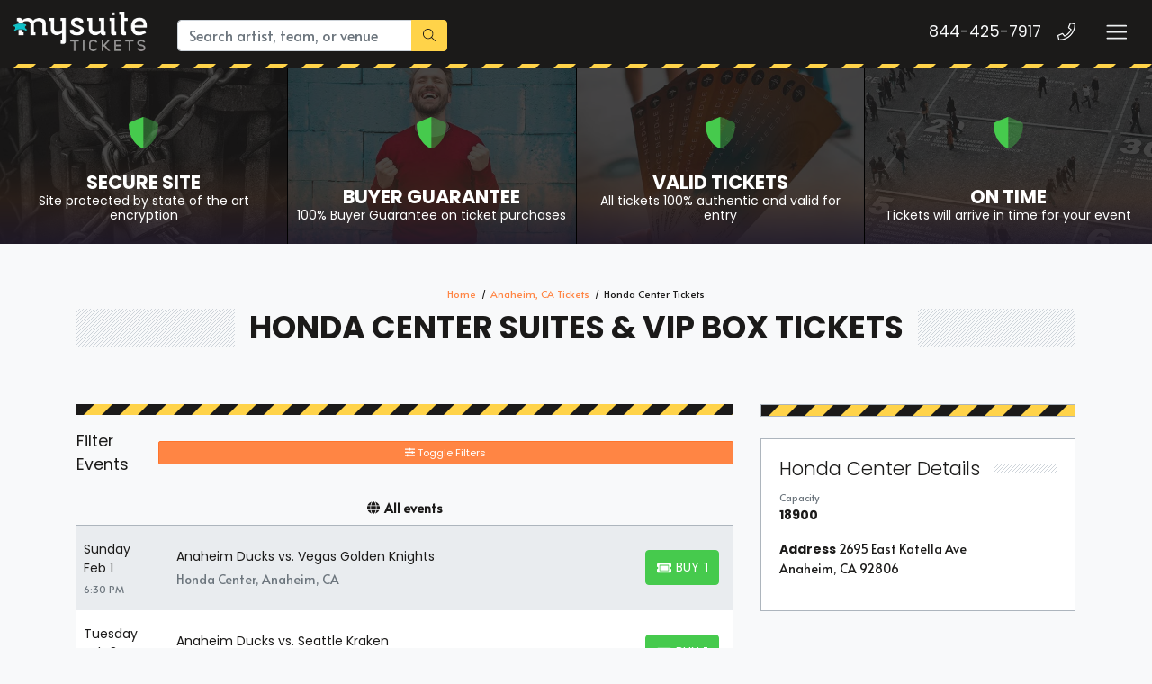

--- FILE ---
content_type: text/html; charset=UTF-8
request_url: https://mysuitetickets.com/honda-center-suites
body_size: 12574
content:
<!DOCTYPE html>
<html>
<head>
    <meta http-equiv="X-UA-Compatible" content="IE=edge"/>
    <meta name="robots" content="index, follow">
    <meta name="viewport" content="width=device-width, initial-scale=1.0"/>
    <title>Honda Center Suites & VIP Box Tickets</title>
    <meta http-equiv="Content-Language" content="en">
    <meta http-equiv="Content-Type" content="text/html; charset=utf-8">
    <link rel="stylesheet" href="/dist/webpack/css/app.baa2313524026e1d0915.css">
    <script src="https://ajax.googleapis.com/ajax/libs/jquery/1.11.0/jquery.min.js"></script>
    <meta name="description" content="Are you looking for Honda Center suites &amp; tickets? Enjoy your next event in style and enjoy VIP perks such as VIP parking, entrance club access and more">
<meta name="keywords" content="Honda Center suites, Honda Center suite tickets">

    <link rel="canonical" href="https://mysuitetickets.com/honda-center-suites" >
    <script>
window.dataLayer = window.dataLayer || [];
function gtag(){dataLayer.push(arguments);}
gtag('event','select_content',{"content_type":"venue","content_id":"TN_7"});
gtag('event','page_info',{"pageCategory":"venue","pageData":{"venueId":"7","venueName":"Honda Center","venueCity":"Anaheim","venueRegionCode":"CA","venueCountryCode":"US"}});
</script>

    <script>
  (function(i,s,o,g,r,a,m){i['GoogleAnalyticsObject']=r;i[r]=i[r]||function(){
  (i[r].q=i[r].q||[]).push(arguments)},i[r].l=1*new Date();a=s.createElement(o),
  m=s.getElementsByTagName(o)[0];a.async=1;a.src=g;m.parentNode.insertBefore(a,m)
  })(window,document,'script','https://www.google-analytics.com/analytics.js','ga');

  ga('create', 'UA-83724159-2', 'auto');
  ga('send', 'pageview');

</script>
    
     <link rel="icon" type="image/x-icon" href="/content/images/mysuite-fav.png">
</head>
<body class="page-venue page-internal feed-tn">

<div class="navbar-parent">
    
    

<style>
.top-categories .category .overlay {
    z-index: 1 !important;
}
#event-search .filters-listings .filters-content .listings .event-row .action a.btn span {
    display: block;
    width: 35px;
    overflow: hidden;
}
.featured-events .events .item {
    width: 29.5% !important;
    position: relative;
    margin-left: 1rem;
    margin-right: 1rem;
    margin-bottom: 1rem;
    border: 1px solid #adb5bd;
    display: flex;
    flex-direction: column;
}
 .list-child-ctn {
    height: calc(100% + 52px);
}
    .menuList ul {
    display: flex !important;
    margin-top: 17px;
    z-index: 999999;
}
.menuList ul li {
    padding-left: 15px;
    list-style: none;
}.item .venue {
    font-size: .7rem;
    display: none;
}
   .social, .social-f, .featured-events .events .item .content .description .date,.featured-events .venus{display: none !important;}
.card-title {
    margin-bottom: .75rem;
    background-color: #fff;
    color: #1b1a19;
    border-color: #adb5bd;
}.btn-group-sm>.btn, .btn-sm {
   
    width: 100%;
}
    .sea-list-legal-disclosure-shown-mobile .sea-list-disclosure {
    display: none;
}
    
    </style>    

    <div class="container-fluid">
        <nav class="yamm navbar navbar-dark">
            
                            <a class="navbar-brand" href="/">
                    <img src="https://i.tixcdn.io/9b35d35f-4770-42b4-b871-12724880e8ad/categories/logoNew.png" alt="MySuiteTickets.com" class="img-fluid">
                </a>
            
            <form method="get" action="/Search" class="search-bar form-inline">
                <div class="input-group">
                    <input class="form-control searchAjax" type="search"
                           placeholder="Search artist, team, or venue"
                           aria-label="Search" name="query" autocomplete="off">
                    <div class="input-group-append">
                        <button class="btn btn-primary" type="submit">
                            <i class="fal fa-search"></i>
                        </button>
                    </div>
                </div>
            </form>
            
           
            <div class="mobile-buttons">
                                    <a href="tel:+18444257917" class="btn-mobile-phone">
                        <span class="number">844-425-7917</span>
                        <span class="btn btn-outline-light">
                        <i class="fal fa-phone"></i>
                    </span>
                    </a>
                            </div>

            <button class="navbar-toggler" type="button" data-toggle="collapse"
                    data-target="#navbarSupportedContent"
                    aria-controls="navbarSupportedContent" aria-expanded="false" aria-label="Toggle navigation">
                <span class="navbar-toggler-icon"></span>
            </button>
            <div class="collapse navbar-collapse" id="navbarSupportedContent">
                <ul class="navbar-nav">
                 <li class="nav-item"><a class="nav-link" href='https://mysuitetickets.com/sports/baseball/mlb-baseball-suites'>MLB Suites</a></li>
                <li class="nav-item"><a class="nav-link" href='https://mysuitetickets.com/sports/football/nfl-football-suites'>NFL Suites</a></li>
                <li class="nav-item"><a class="nav-link"  href='https://mysuitetickets.com/sports/basketball/nba-basketball-suites'>NBA Suites</a></li>
                <li class="nav-item"><a class="nav-link"  href='https://mysuitetickets.com/sports/hockey/nhl-hockey-suites'>NHL Suites</a></li>
                <li class="nav-item"><a class="nav-link"  href='https://mysuitetickets.com/sports/soccer/mls-soccer-suites'>MLS Suites</a></li>
                <li class="nav-item"><a class="nav-link"  href='https://mysuitetickets.com/sports/basketball/ncaa-basketball-suites'>NCAA Basketball  Suites</a></li>
                <li class="nav-item"><a class="nav-link"  href='https://mysuitetickets.com/sports/football/ncaa-football-suites'>NCAA Football Suites</a></li>
                <li class="nav-item"><a class="nav-link"  href='https://mysuitetickets.com/sports-suites'>View Suites For Other Sports </a></li>
                <li class="nav-item"><a class="nav-link"  href='https://mysuitetickets.com/concerts-suites'>Concerts Suites</a></li>
                <li class="nav-item"><a class="nav-link"  href='https://mysuitetickets.com/theatre-suites'>Theatre Suites</a></li>
                <li class="nav-item"><a class="nav-link"  href='https://mysuitetickets.com/theatre/comedy-suites'>Comedy Suites </a></li>
                <li class="nav-item"><a class="nav-link"  href='https://mysuitetickets.com/venue-suites'>Venue Suites</a></li>
                </ul>
            </div>
        </nav>
    </div>
    <div class="stripes"></div>
</div>
<div id="responsive">
                <div class="top-categories assurances">
    
            <a href="/Legitimacy" class="category lazy"
           data-src="https://i.tixcdn.io/9b35d35f-4770-42b4-b871-12724880e8ad/categories/secure.jpg">
            <span class="overlay"></span>
            <span class="gradient"></span>
            <div class="icon">
                    <i class="fad fa-shield-alt"></i>
                </div>
            <h4 class="name">
                <div class="title">
                    Secure Site
                </div>
                                    <small><p>Site protected by state of the art encryption</p></small>
                            </h4>
        </a>
            <a href="/Guarantee" class="category lazy"
           data-src="https://i.tixcdn.io/9b35d35f-4770-42b4-b871-12724880e8ad/categories/guarantee.jpg">
            <span class="overlay"></span>
            <span class="gradient"></span>
            <div class="icon">
                    <i class="fad fa-shield-alt"></i>
                </div>
            <h4 class="name">
                <div class="title">
                    Buyer Guarantee
                </div>
                                    <small><p>100% Buyer Guarantee on ticket purchases</p></small>
                            </h4>
        </a>
            <a href="/Legitimacy" class="category lazy"
           data-src="https://i.tixcdn.io/9b35d35f-4770-42b4-b871-12724880e8ad/categories/tickets.jpg">
            <span class="overlay"></span>
            <span class="gradient"></span>
            <div class="icon">
                    <i class="fad fa-shield-alt"></i>
                </div>
            <h4 class="name">
                <div class="title">
                    Valid Tickets
                </div>
                                    <small><p>All tickets 100% authentic and valid for entry</p></small>
                            </h4>
        </a>
            <a href="/Company-Values" class="category lazy"
           data-src="https://i.tixcdn.io/9b35d35f-4770-42b4-b871-12724880e8ad/categories/ontime.jpg">
            <span class="overlay"></span>
            <span class="gradient"></span>
            <div class="icon">
                    <i class="fad fa-shield-alt"></i>
                </div>
            <h4 class="name">
                <div class="title">
                    On Time
                </div>
                                    <small><p>Tickets will arrive in time for your event</p></small>
                            </h4>
        </a>
    </div>
<div class="container">
    <div class="row">
        <div class="col-12">
            <div class="breadcrumbs rdfa-breadcrumbs" vocab="http://schema.org/" typeof="BreadcrumbList"><span property="itemListElement" typeof="ListItem"><a href="/" title="Home" property="item" typeof="WebPage"><span property="name">Home</span></a>  <meta property="position" content="1"></span><span property="itemListElement" typeof="ListItem"><a href="/ca/2223298165-anaheim-tickets" title="Anaheim, CA Tickets" property="item" typeof="WebPage"><span property="name">Anaheim, CA Tickets</span></a>  <meta property="position" content="2"></span>Honda Center Tickets</div>
                            <h1 class="section-header">Honda Center Suites & VIP Box Tickets</h1>
                    </div>
    </div>
</div>
<div class="hold-events">
    <div class="container">
        <div class="row">
            <div class="col-12 col-lg-8">
                <div class="es-container">
                    <script>
    var esRequest = {"view":{"show_local":false,"opponents":false},"displayFilters":["type","category","day_of_week","time_of_day","performer","month","date"],"search":{"static":{"venue":["Honda Center"]},"preset":[],"selected":[],"merged":{"venue":["Honda Center"]}},"perPage":25,"draw":1,"data":{"filters":{"market":[],"day_type":[{"key":"Weekday","cnt":38}],"venue":[{"key":"Honda Center","cnt":38}],"performer":[{"key":"Anaheim Ducks","cnt":17},{"key":"PBR - Professional Bull Riders","cnt":4},{"key":"PBR Team Series","cnt":4},{"key":"Calgary Flames","cnt":2},{"key":"Mana","cnt":2},{"key":"St. Louis Blues","cnt":2},{"key":"5 Seconds of Summer","cnt":1},{"key":"Ally Salort","cnt":1},{"key":"Banda El Recodo","cnt":1},{"key":"Buffalo Sabres","cnt":1},{"key":"Camila Meza","cnt":1},{"key":"Charlie Puth","cnt":1},{"key":"Colorado Avalanche","cnt":1},{"key":"Daniel Seavey","cnt":1},{"key":"Demi Lovato","cnt":1},{"key":"Eden Munoz","cnt":1},{"key":"Edmonton Oilers","cnt":1},{"key":"Ghost - The Band","cnt":1},{"key":"Kamala Harris","cnt":1},{"key":"MercyMe","cnt":1},{"key":"Montreal Canadiens","cnt":1},{"key":"Nashville Predators","cnt":1},{"key":"New York Islanders","cnt":1},{"key":"Nine Inch Nails","cnt":1},{"key":"Peso Pluma","cnt":1},{"key":"Philadelphia Flyers","cnt":1},{"key":"Prince Royce","cnt":1},{"key":"Ricardo Arjona","cnt":1},{"key":"Romeo Santos","cnt":1},{"key":"San Jose Sharks","cnt":1},{"key":"Seattle Kraken","cnt":1},{"key":"Stars On Ice","cnt":1},{"key":"Toronto Maple Leafs","cnt":1},{"key":"Vancouver Canucks","cnt":1},{"key":"Vegas Golden Knights","cnt":1},{"key":"Weird Al Yankovic","cnt":1},{"key":"Winnipeg Jets","cnt":1}],"month":[{"key":"March","cnt":12},{"key":"April","cnt":8},{"key":"February","cnt":6},{"key":"September","cnt":5},{"key":"June","cnt":3},{"key":"May","cnt":3},{"key":"December","cnt":1}],"time_of_day":[{"key":"Night","cnt":35},{"key":"Day","cnt":3}],"category":[{"key":"NHL Hockey","cnt":17},{"key":"Latin","cnt":8},{"key":"Rodeo","cnt":4},{"key":"Pop \/ Rock","cnt":3},{"key":"Alternative","cnt":1},{"key":"Comedy","cnt":1},{"key":"Figure Skating","cnt":1},{"key":"Hard Rock \/ Metal","cnt":1},{"key":"Lectures","cnt":1},{"key":"Religious Concerts","cnt":1}],"type":[{"key":"Sports","cnt":22},{"key":"Concerts","cnt":14},{"key":"Other","cnt":1},{"key":"Theatre","cnt":1}],"primary":[{"key":1,"cnt":38},{"key":0,"cnt":23}],"day_of_week":[{"key":"Friday","cnt":10},{"key":"Saturday","cnt":10},{"key":"Sunday","cnt":7},{"key":"Tuesday","cnt":5},{"key":"Wednesday","cnt":4},{"key":"Monday","cnt":1},{"key":"Thursday","cnt":1}]},"draw":1,"data":[{"day_type":"Weekday","venue":{"country":"US","city":"Anaheim","name":"Honda Center","id":7,"state":"CA"},"performers":[{"name":"Anaheim Ducks","home_team":true,"primary":true},{"name":"Vegas Golden Knights","away_team":true,"primary":false}],"date_tbd":false,"title":"Anaheim Ducks vs. Vegas Golden Knights","type":"Sports","datetime_tbd":false,"month":"February","datetime_local":"2026-02-01T18:30:00","time_tbd":false,"time_of_day":"Night","id":7274473,"category":[{"name":"NHL Hockey"}],"day_of_week":"Sunday","status":"active","local":false,"url":"\/7274473\/anaheim-ducks-vs-vegas-golden-knights-tickets","date":"<div class=\"eventDateContainer\"><span title=\"\" data-eventid=\"7274473\"><\/span><span class=\"eventDate\">Sun<\/span><span class=\"eventDay\">Feb 1 <\/span><\/div>","event":"<a class=\"eventInfoContainer\" href=\"\/7274473\/anaheim-ducks-vs-vegas-golden-knights-tickets\"><span class=\"eventName\">Anaheim Ducks vs. Vegas Golden Knights<\/span><\/a><br><div class=\"eventInfoContainer\"><span class=\"venueName\"><span class=\"eventTime\">6:30pm<\/span> Honda Center - Anaheim, CA<\/span><\/div><div class=\"clear\"><\/div><div class=\"ticketInfo clearfix visible-xs\" data-id=\"7274473\"><span class=\"badge pricing-container\"><\/span><\/div>","buy":"<a rel=\"nofollow\" class=\"btn btn-success btn-slider buy-btn\" href=\"\/7274473\/anaheim-ducks-vs-vegas-golden-knights-tickets\"><i class=\"fal fa-ticket-alt\" data-fa-transform=\"up-1\"><\/i> <span class=\"buy-text\">Tickets<\/span><span class=\"ticketInfo clearfix hidden-xs\" data-id=\"7274473\"><span class=\"badge pricing-container\"><\/span><\/span><\/a><div class=\"clear\"><\/div>"},{"day_type":"Weekday","venue":{"country":"US","city":"Anaheim","name":"Honda Center","id":7,"state":"CA"},"performers":[{"name":"Anaheim Ducks","home_team":true,"primary":true},{"name":"Seattle Kraken","away_team":true,"primary":false}],"date_tbd":false,"title":"Anaheim Ducks vs. Seattle Kraken","type":"Sports","datetime_tbd":false,"month":"February","datetime_local":"2026-02-03T19:00:00","time_tbd":false,"time_of_day":"Night","id":7274484,"category":[{"name":"NHL Hockey"}],"day_of_week":"Tuesday","status":"active","local":false,"url":"\/7274484\/anaheim-ducks-vs-seattle-kraken-tickets","date":"<div class=\"eventDateContainer\"><span title=\"\" data-eventid=\"7274484\"><\/span><span class=\"eventDate\">Tue<\/span><span class=\"eventDay\">Feb 3 <\/span><\/div>","event":"<a class=\"eventInfoContainer\" href=\"\/7274484\/anaheim-ducks-vs-seattle-kraken-tickets\"><span class=\"eventName\">Anaheim Ducks vs. Seattle Kraken<\/span><\/a><br><div class=\"eventInfoContainer\"><span class=\"venueName\"><span class=\"eventTime\">7:00pm<\/span> Honda Center - Anaheim, CA<\/span><\/div><div class=\"clear\"><\/div><div class=\"ticketInfo clearfix visible-xs\" data-id=\"7274484\"><span class=\"badge pricing-container\"><\/span><\/div>","buy":"<a rel=\"nofollow\" class=\"btn btn-success btn-slider buy-btn\" href=\"\/7274484\/anaheim-ducks-vs-seattle-kraken-tickets\"><i class=\"fal fa-ticket-alt\" data-fa-transform=\"up-1\"><\/i> <span class=\"buy-text\">Tickets<\/span><span class=\"ticketInfo clearfix hidden-xs\" data-id=\"7274484\"><span class=\"badge pricing-container\"><\/span><\/span><\/a><div class=\"clear\"><\/div>"},{"day_type":"Weekday","venue":{"country":"US","city":"Anaheim","name":"Honda Center","id":7,"state":"CA"},"performers":[{"name":"Banda El Recodo","away_team":true,"primary":true}],"date_tbd":false,"title":"Banda El Recodo","type":"Concerts","datetime_tbd":false,"month":"February","datetime_local":"2026-02-14T19:00:00","time_tbd":false,"time_of_day":"Night","id":7573621,"category":[{"name":"Latin"}],"day_of_week":"Saturday","status":"active","local":false,"url":"\/7573621\/banda-el-recodo-tickets","date":"<div class=\"eventDateContainer\"><span title=\"\" data-eventid=\"7573621\"><\/span><span class=\"eventDate\">Sat<\/span><span class=\"eventDay\">Feb 14 <\/span><\/div>","event":"<a class=\"eventInfoContainer\" href=\"\/7573621\/banda-el-recodo-tickets\"><span class=\"eventName\">Banda El Recodo<\/span><\/a><br><div class=\"eventInfoContainer\"><span class=\"venueName\"><span class=\"eventTime\">7:00pm<\/span> Honda Center - Anaheim, CA<\/span><\/div><div class=\"clear\"><\/div><div class=\"ticketInfo clearfix visible-xs\" data-id=\"7573621\"><span class=\"badge pricing-container\"><\/span><\/div>","buy":"<a rel=\"nofollow\" class=\"btn btn-success btn-slider buy-btn\" href=\"\/7573621\/banda-el-recodo-tickets\"><i class=\"fal fa-ticket-alt\" data-fa-transform=\"up-1\"><\/i> <span class=\"buy-text\">Tickets<\/span><span class=\"ticketInfo clearfix hidden-xs\" data-id=\"7573621\"><span class=\"badge pricing-container\"><\/span><\/span><\/a><div class=\"clear\"><\/div>"},{"day_type":"Weekday","venue":{"country":"US","city":"Anaheim","name":"Honda Center","id":7,"state":"CA"},"performers":[{"name":"Ghost - The Band","away_team":true,"primary":true}],"date_tbd":false,"title":"Ghost - The Band","type":"Concerts","datetime_tbd":false,"month":"February","datetime_local":"2026-02-21T21:00:00","time_tbd":false,"time_of_day":"Night","id":7457539,"category":[{"name":"Hard Rock \/ Metal"}],"day_of_week":"Saturday","status":"active","local":false,"url":"\/7457539\/ghost-the-band-tickets","date":"<div class=\"eventDateContainer\"><span title=\"\" data-eventid=\"7457539\"><\/span><span class=\"eventDate\">Sat<\/span><span class=\"eventDay\">Feb 21 <\/span><\/div>","event":"<a class=\"eventInfoContainer\" href=\"\/7457539\/ghost-the-band-tickets\"><span class=\"eventName\">Ghost - The Band<\/span><\/a><br><div class=\"eventInfoContainer\"><span class=\"venueName\"><span class=\"eventTime\">9:00pm<\/span> Honda Center - Anaheim, CA<\/span><\/div><div class=\"clear\"><\/div><div class=\"ticketInfo clearfix visible-xs\" data-id=\"7457539\"><span class=\"badge pricing-container\"><\/span><\/div>","buy":"<a rel=\"nofollow\" class=\"btn btn-success btn-slider buy-btn\" href=\"\/7457539\/ghost-the-band-tickets\"><i class=\"fal fa-ticket-alt\" data-fa-transform=\"up-1\"><\/i> <span class=\"buy-text\">Tickets<\/span><span class=\"ticketInfo clearfix hidden-xs\" data-id=\"7457539\"><span class=\"badge pricing-container\"><\/span><\/span><\/a><div class=\"clear\"><\/div>"},{"day_type":"Weekday","venue":{"country":"US","city":"Anaheim","name":"Honda Center","id":7,"state":"CA"},"performers":[{"name":"Edmonton Oilers","away_team":true,"primary":false},{"name":"Anaheim Ducks","home_team":true,"primary":true}],"date_tbd":false,"title":"Anaheim Ducks vs. Edmonton Oilers","type":"Sports","datetime_tbd":false,"month":"February","datetime_local":"2026-02-25T19:30:00","time_tbd":false,"time_of_day":"Night","id":7274490,"category":[{"name":"NHL Hockey"}],"day_of_week":"Wednesday","status":"active","local":false,"url":"\/7274490\/anaheim-ducks-vs-edmonton-oilers-tickets","date":"<div class=\"eventDateContainer\"><span title=\"\" data-eventid=\"7274490\"><\/span><span class=\"eventDate\">Wed<\/span><span class=\"eventDay\">Feb 25 <\/span><\/div>","event":"<a class=\"eventInfoContainer\" href=\"\/7274490\/anaheim-ducks-vs-edmonton-oilers-tickets\"><span class=\"eventName\">Anaheim Ducks vs. Edmonton Oilers<\/span><\/a><br><div class=\"eventInfoContainer\"><span class=\"venueName\"><span class=\"eventTime\">7:30pm<\/span> Honda Center - Anaheim, CA<\/span><\/div><div class=\"clear\"><\/div><div class=\"ticketInfo clearfix visible-xs\" data-id=\"7274490\"><span class=\"badge pricing-container\"><\/span><\/div>","buy":"<a rel=\"nofollow\" class=\"btn btn-success btn-slider buy-btn\" href=\"\/7274490\/anaheim-ducks-vs-edmonton-oilers-tickets\"><i class=\"fal fa-ticket-alt\" data-fa-transform=\"up-1\"><\/i> <span class=\"buy-text\">Tickets<\/span><span class=\"ticketInfo clearfix hidden-xs\" data-id=\"7274490\"><span class=\"badge pricing-container\"><\/span><\/span><\/a><div class=\"clear\"><\/div>"},{"day_type":"Weekday","venue":{"country":"US","city":"Anaheim","name":"Honda Center","id":7,"state":"CA"},"performers":[{"name":"Winnipeg Jets","away_team":true,"primary":false},{"name":"Anaheim Ducks","home_team":true,"primary":true}],"date_tbd":false,"title":"Anaheim Ducks vs. Winnipeg Jets","type":"Sports","datetime_tbd":false,"month":"February","datetime_local":"2026-02-27T19:00:00","time_tbd":false,"time_of_day":"Night","id":7274502,"category":[{"name":"NHL Hockey"},{"name":"NHL Hockey"}],"day_of_week":"Friday","status":"active","local":false,"url":"\/7274502\/anaheim-ducks-vs-winnipeg-jets-tickets","date":"<div class=\"eventDateContainer\"><span title=\"\" data-eventid=\"7274502\"><\/span><span class=\"eventDate\">Fri<\/span><span class=\"eventDay\">Feb 27 <\/span><\/div>","event":"<a class=\"eventInfoContainer\" href=\"\/7274502\/anaheim-ducks-vs-winnipeg-jets-tickets\"><span class=\"eventName\">Anaheim Ducks vs. Winnipeg Jets<\/span><\/a><br><div class=\"eventInfoContainer\"><span class=\"venueName\"><span class=\"eventTime\">7:00pm<\/span> Honda Center - Anaheim, CA<\/span><\/div><div class=\"clear\"><\/div><div class=\"ticketInfo clearfix visible-xs\" data-id=\"7274502\"><span class=\"badge pricing-container\"><\/span><\/div>","buy":"<a rel=\"nofollow\" class=\"btn btn-success btn-slider buy-btn\" href=\"\/7274502\/anaheim-ducks-vs-winnipeg-jets-tickets\"><i class=\"fal fa-ticket-alt\" data-fa-transform=\"up-1\"><\/i> <span class=\"buy-text\">Tickets<\/span><span class=\"ticketInfo clearfix hidden-xs\" data-id=\"7274502\"><span class=\"badge pricing-container\"><\/span><\/span><\/a><div class=\"clear\"><\/div>"},{"day_type":"Weekday","venue":{"country":"US","city":"Anaheim","name":"Honda Center","id":7,"state":"CA"},"performers":[{"name":"Calgary Flames","away_team":true,"primary":false},{"name":"Anaheim Ducks","home_team":true,"primary":true}],"date_tbd":false,"title":"Anaheim Ducks vs. Calgary Flames","type":"Sports","datetime_tbd":false,"month":"March","datetime_local":"2026-03-01T17:00:00","time_tbd":false,"time_of_day":"Night","id":7274514,"category":[{"name":"NHL Hockey"}],"day_of_week":"Sunday","status":"active","local":false,"url":"\/7274514\/anaheim-ducks-vs-calgary-flames-tickets","date":"<div class=\"eventDateContainer\"><span title=\"\" data-eventid=\"7274514\"><\/span><span class=\"eventDate\">Sun<\/span><span class=\"eventDay\">Mar 1 <\/span><\/div>","event":"<a class=\"eventInfoContainer\" href=\"\/7274514\/anaheim-ducks-vs-calgary-flames-tickets\"><span class=\"eventName\">Anaheim Ducks vs. Calgary Flames<\/span><\/a><br><div class=\"eventInfoContainer\"><span class=\"venueName\"><span class=\"eventTime\">5:00pm<\/span> Honda Center - Anaheim, CA<\/span><\/div><div class=\"clear\"><\/div><div class=\"ticketInfo clearfix visible-xs\" data-id=\"7274514\"><span class=\"badge pricing-container\"><\/span><\/div>","buy":"<a rel=\"nofollow\" class=\"btn btn-success btn-slider buy-btn\" href=\"\/7274514\/anaheim-ducks-vs-calgary-flames-tickets\"><i class=\"fal fa-ticket-alt\" data-fa-transform=\"up-1\"><\/i> <span class=\"buy-text\">Tickets<\/span><span class=\"ticketInfo clearfix hidden-xs\" data-id=\"7274514\"><span class=\"badge pricing-container\"><\/span><\/span><\/a><div class=\"clear\"><\/div>"},{"day_type":"Weekday","venue":{"country":"US","city":"Anaheim","name":"Honda Center","id":7,"state":"CA"},"performers":[{"name":"Colorado Avalanche","away_team":true,"primary":false},{"name":"Anaheim Ducks","home_team":true,"primary":true}],"date_tbd":false,"title":"Anaheim Ducks vs. Colorado Avalanche","type":"Sports","datetime_tbd":false,"month":"March","datetime_local":"2026-03-03T19:00:00","time_tbd":false,"time_of_day":"Night","id":7274523,"category":[{"name":"NHL Hockey"}],"day_of_week":"Tuesday","status":"active","local":false,"url":"\/7274523\/anaheim-ducks-vs-colorado-avalanche-tickets","date":"<div class=\"eventDateContainer\"><span title=\"\" data-eventid=\"7274523\"><\/span><span class=\"eventDate\">Tue<\/span><span class=\"eventDay\">Mar 3 <\/span><\/div>","event":"<a class=\"eventInfoContainer\" href=\"\/7274523\/anaheim-ducks-vs-colorado-avalanche-tickets\"><span class=\"eventName\">Anaheim Ducks vs. Colorado Avalanche<\/span><\/a><br><div class=\"eventInfoContainer\"><span class=\"venueName\"><span class=\"eventTime\">7:00pm<\/span> Honda Center - Anaheim, CA<\/span><\/div><div class=\"clear\"><\/div><div class=\"ticketInfo clearfix visible-xs\" data-id=\"7274523\"><span class=\"badge pricing-container\"><\/span><\/div>","buy":"<a rel=\"nofollow\" class=\"btn btn-success btn-slider buy-btn\" href=\"\/7274523\/anaheim-ducks-vs-colorado-avalanche-tickets\"><i class=\"fal fa-ticket-alt\" data-fa-transform=\"up-1\"><\/i> <span class=\"buy-text\">Tickets<\/span><span class=\"ticketInfo clearfix hidden-xs\" data-id=\"7274523\"><span class=\"badge pricing-container\"><\/span><\/span><\/a><div class=\"clear\"><\/div>"},{"day_type":"Weekday","venue":{"country":"US","city":"Anaheim","name":"Honda Center","id":7,"state":"CA"},"performers":[{"name":"New York Islanders","away_team":true,"primary":false},{"name":"Anaheim Ducks","home_team":true,"primary":true}],"date_tbd":false,"title":"Anaheim Ducks vs. New York Islanders","type":"Sports","datetime_tbd":false,"month":"March","datetime_local":"2026-03-04T19:00:00","time_tbd":false,"time_of_day":"Night","id":7274545,"category":[{"name":"NHL Hockey"}],"day_of_week":"Wednesday","status":"active","local":false,"url":"\/7274545\/anaheim-ducks-vs-new-york-islanders-tickets","date":"<div class=\"eventDateContainer\"><span title=\"\" data-eventid=\"7274545\"><\/span><span class=\"eventDate\">Wed<\/span><span class=\"eventDay\">Mar 4 <\/span><\/div>","event":"<a class=\"eventInfoContainer\" href=\"\/7274545\/anaheim-ducks-vs-new-york-islanders-tickets\"><span class=\"eventName\">Anaheim Ducks vs. New York Islanders<\/span><\/a><br><div class=\"eventInfoContainer\"><span class=\"venueName\"><span class=\"eventTime\">7:00pm<\/span> Honda Center - Anaheim, CA<\/span><\/div><div class=\"clear\"><\/div><div class=\"ticketInfo clearfix visible-xs\" data-id=\"7274545\"><span class=\"badge pricing-container\"><\/span><\/div>","buy":"<a rel=\"nofollow\" class=\"btn btn-success btn-slider buy-btn\" href=\"\/7274545\/anaheim-ducks-vs-new-york-islanders-tickets\"><i class=\"fal fa-ticket-alt\" data-fa-transform=\"up-1\"><\/i> <span class=\"buy-text\">Tickets<\/span><span class=\"ticketInfo clearfix hidden-xs\" data-id=\"7274545\"><span class=\"badge pricing-container\"><\/span><\/span><\/a><div class=\"clear\"><\/div>"},{"day_type":"Weekday","venue":{"country":"US","city":"Anaheim","name":"Honda Center","id":7,"state":"CA"},"performers":[{"name":"Montreal Canadiens","away_team":true,"primary":false},{"name":"Anaheim Ducks","home_team":true,"primary":true}],"date_tbd":false,"title":"Anaheim Ducks vs. Montreal Canadiens","type":"Sports","datetime_tbd":false,"month":"March","datetime_local":"2026-03-06T18:00:00","time_tbd":false,"time_of_day":"Night","id":7274554,"category":[{"name":"NHL Hockey"}],"day_of_week":"Friday","status":"active","local":false,"url":"\/7274554\/anaheim-ducks-vs-montreal-canadiens-tickets","date":"<div class=\"eventDateContainer\"><span title=\"\" data-eventid=\"7274554\"><\/span><span class=\"eventDate\">Fri<\/span><span class=\"eventDay\">Mar 6 <\/span><\/div>","event":"<a class=\"eventInfoContainer\" href=\"\/7274554\/anaheim-ducks-vs-montreal-canadiens-tickets\"><span class=\"eventName\">Anaheim Ducks vs. Montreal Canadiens<\/span><\/a><br><div class=\"eventInfoContainer\"><span class=\"venueName\"><span class=\"eventTime\">6:00pm<\/span> Honda Center - Anaheim, CA<\/span><\/div><div class=\"clear\"><\/div><div class=\"ticketInfo clearfix visible-xs\" data-id=\"7274554\"><span class=\"badge pricing-container\"><\/span><\/div>","buy":"<a rel=\"nofollow\" class=\"btn btn-success btn-slider buy-btn\" href=\"\/7274554\/anaheim-ducks-vs-montreal-canadiens-tickets\"><i class=\"fal fa-ticket-alt\" data-fa-transform=\"up-1\"><\/i> <span class=\"buy-text\">Tickets<\/span><span class=\"ticketInfo clearfix hidden-xs\" data-id=\"7274554\"><span class=\"badge pricing-container\"><\/span><\/span><\/a><div class=\"clear\"><\/div>"},{"day_type":"Weekday","venue":{"country":"US","city":"Anaheim","name":"Honda Center","id":7,"state":"CA"},"performers":[{"name":"St. Louis Blues","away_team":true,"primary":false},{"name":"Anaheim Ducks","home_team":true,"primary":true}],"date_tbd":false,"title":"Anaheim Ducks vs. St. Louis Blues","type":"Sports","datetime_tbd":false,"month":"March","datetime_local":"2026-03-08T18:00:00","time_tbd":false,"time_of_day":"Night","id":7274562,"category":[{"name":"NHL Hockey"}],"day_of_week":"Sunday","status":"active","local":false,"url":"\/7274562\/anaheim-ducks-vs-st-louis-blues-tickets","date":"<div class=\"eventDateContainer\"><span title=\"\" data-eventid=\"7274562\"><\/span><span class=\"eventDate\">Sun<\/span><span class=\"eventDay\">Mar 8 <\/span><\/div>","event":"<a class=\"eventInfoContainer\" href=\"\/7274562\/anaheim-ducks-vs-st-louis-blues-tickets\"><span class=\"eventName\">Anaheim Ducks vs. St. Louis Blues<\/span><\/a><br><div class=\"eventInfoContainer\"><span class=\"venueName\"><span class=\"eventTime\">6:00pm<\/span> Honda Center - Anaheim, CA<\/span><\/div><div class=\"clear\"><\/div><div class=\"ticketInfo clearfix visible-xs\" data-id=\"7274562\"><span class=\"badge pricing-container\"><\/span><\/div>","buy":"<a rel=\"nofollow\" class=\"btn btn-success btn-slider buy-btn\" href=\"\/7274562\/anaheim-ducks-vs-st-louis-blues-tickets\"><i class=\"fal fa-ticket-alt\" data-fa-transform=\"up-1\"><\/i> <span class=\"buy-text\">Tickets<\/span><span class=\"ticketInfo clearfix hidden-xs\" data-id=\"7274562\"><span class=\"badge pricing-container\"><\/span><\/span><\/a><div class=\"clear\"><\/div>"},{"day_type":"Weekday","venue":{"country":"US","city":"Anaheim","name":"Honda Center","id":7,"state":"CA"},"performers":[{"name":"Nine Inch Nails","away_team":true,"primary":true}],"date_tbd":false,"title":"Nine Inch Nails","type":"Concerts","datetime_tbd":false,"month":"March","datetime_local":"2026-03-10T20:00:00","time_tbd":false,"time_of_day":"Night","id":7462586,"category":[{"name":"Alternative"}],"day_of_week":"Tuesday","status":"active","local":false,"url":"\/7462586\/nine-inch-nails-tickets","date":"<div class=\"eventDateContainer\"><span title=\"\" data-eventid=\"7462586\"><\/span><span class=\"eventDate\">Tue<\/span><span class=\"eventDay\">Mar 10 <\/span><\/div>","event":"<a class=\"eventInfoContainer\" href=\"\/7462586\/nine-inch-nails-tickets\"><span class=\"eventName\">Nine Inch Nails<\/span><\/a><br><div class=\"eventInfoContainer\"><span class=\"venueName\"><span class=\"eventTime\">8:00pm<\/span> Honda Center - Anaheim, CA<\/span><\/div><div class=\"clear\"><\/div><div class=\"ticketInfo clearfix visible-xs\" data-id=\"7462586\"><span class=\"badge pricing-container\"><\/span><\/div>","buy":"<a rel=\"nofollow\" class=\"btn btn-success btn-slider buy-btn\" href=\"\/7462586\/nine-inch-nails-tickets\"><i class=\"fal fa-ticket-alt\" data-fa-transform=\"up-1\"><\/i> <span class=\"buy-text\">Tickets<\/span><span class=\"ticketInfo clearfix hidden-xs\" data-id=\"7462586\"><span class=\"badge pricing-container\"><\/span><\/span><\/a><div class=\"clear\"><\/div>"},{"day_type":"Weekday","venue":{"country":"US","city":"Anaheim","name":"Honda Center","id":7,"state":"CA"},"performers":[{"name":"Peso Pluma","away_team":true,"primary":true}],"date_tbd":false,"title":"Peso Pluma","type":"Concerts","datetime_tbd":false,"month":"March","datetime_local":"2026-03-11T20:00:00","time_tbd":false,"time_of_day":"Night","id":7686980,"category":[{"name":"Latin"}],"day_of_week":"Wednesday","status":"active","local":false,"url":"\/7686980\/peso-pluma-tickets","date":"<div class=\"eventDateContainer\"><span title=\"\" data-eventid=\"7686980\"><\/span><span class=\"eventDate\">Wed<\/span><span class=\"eventDay\">Mar 11 <\/span><\/div>","event":"<a class=\"eventInfoContainer\" href=\"\/7686980\/peso-pluma-tickets\"><span class=\"eventName\">Peso Pluma<\/span><\/a><br><div class=\"eventInfoContainer\"><span class=\"venueName\"><span class=\"eventTime\">8:00pm<\/span> Honda Center - Anaheim, CA<\/span><\/div><div class=\"clear\"><\/div><div class=\"ticketInfo clearfix visible-xs\" data-id=\"7686980\"><span class=\"badge pricing-container\"><\/span><\/div>","buy":"<a rel=\"nofollow\" class=\"btn btn-success btn-slider buy-btn\" href=\"\/7686980\/peso-pluma-tickets\"><i class=\"fal fa-ticket-alt\" data-fa-transform=\"up-1\"><\/i> <span class=\"buy-text\">Tickets<\/span><span class=\"ticketInfo clearfix hidden-xs\" data-id=\"7686980\"><span class=\"badge pricing-container\"><\/span><\/span><\/a><div class=\"clear\"><\/div>"},{"day_type":"Weekday","venue":{"country":"US","city":"Anaheim","name":"Honda Center","id":7,"state":"CA"},"performers":[{"name":"Camila Meza","away_team":true,"primary":true}],"date_tbd":false,"title":"Camila","type":"Concerts","datetime_tbd":false,"month":"March","datetime_local":"2026-03-13T20:00:00","time_tbd":false,"time_of_day":"Night","id":7571001,"category":[{"name":"Latin"}],"day_of_week":"Friday","status":"active","local":false,"url":"\/7571001\/camila-tickets","date":"<div class=\"eventDateContainer\"><span title=\"\" data-eventid=\"7571001\"><\/span><span class=\"eventDate\">Fri<\/span><span class=\"eventDay\">Mar 13 <\/span><\/div>","event":"<a class=\"eventInfoContainer\" href=\"\/7571001\/camila-tickets\"><span class=\"eventName\">Camila<\/span><\/a><br><div class=\"eventInfoContainer\"><span class=\"venueName\"><span class=\"eventTime\">8:00pm<\/span> Honda Center - Anaheim, CA<\/span><\/div><div class=\"clear\"><\/div><div class=\"ticketInfo clearfix visible-xs\" data-id=\"7571001\"><span class=\"badge pricing-container\"><\/span><\/div>","buy":"<a rel=\"nofollow\" class=\"btn btn-success btn-slider buy-btn\" href=\"\/7571001\/camila-tickets\"><i class=\"fal fa-ticket-alt\" data-fa-transform=\"up-1\"><\/i> <span class=\"buy-text\">Tickets<\/span><span class=\"ticketInfo clearfix hidden-xs\" data-id=\"7571001\"><span class=\"badge pricing-container\"><\/span><\/span><\/a><div class=\"clear\"><\/div>"},{"day_type":"Weekday","venue":{"country":"US","city":"Anaheim","name":"Honda Center","id":7,"state":"CA"},"performers":[{"name":"Ricardo Arjona","away_team":true,"primary":true}],"date_tbd":false,"title":"Ricardo Arjona","type":"Concerts","datetime_tbd":false,"month":"March","datetime_local":"2026-03-15T20:00:00","time_tbd":false,"time_of_day":"Night","id":7419170,"category":[{"name":"Latin"}],"day_of_week":"Sunday","status":"active","local":false,"url":"\/7419170\/ricardo-arjona-tickets","date":"<div class=\"eventDateContainer\"><span title=\"\" data-eventid=\"7419170\"><\/span><span class=\"eventDate\">Sun<\/span><span class=\"eventDay\">Mar 15 <\/span><\/div>","event":"<a class=\"eventInfoContainer\" href=\"\/7419170\/ricardo-arjona-tickets\"><span class=\"eventName\">Ricardo Arjona<\/span><\/a><br><div class=\"eventInfoContainer\"><span class=\"venueName\"><span class=\"eventTime\">8:00pm<\/span> Honda Center - Anaheim, CA<\/span><\/div><div class=\"clear\"><\/div><div class=\"ticketInfo clearfix visible-xs\" data-id=\"7419170\"><span class=\"badge pricing-container\"><\/span><\/div>","buy":"<a rel=\"nofollow\" class=\"btn btn-success btn-slider buy-btn\" href=\"\/7419170\/ricardo-arjona-tickets\"><i class=\"fal fa-ticket-alt\" data-fa-transform=\"up-1\"><\/i> <span class=\"buy-text\">Tickets<\/span><span class=\"ticketInfo clearfix hidden-xs\" data-id=\"7419170\"><span class=\"badge pricing-container\"><\/span><\/span><\/a><div class=\"clear\"><\/div>"},{"day_type":"Weekday","venue":{"country":"US","city":"Anaheim","name":"Honda Center","id":7,"state":"CA"},"performers":[{"name":"Philadelphia Flyers","away_team":true,"primary":false},{"name":"Anaheim Ducks","home_team":true,"primary":true}],"date_tbd":false,"title":"Anaheim Ducks vs. Philadelphia Flyers","type":"Sports","datetime_tbd":false,"month":"March","datetime_local":"2026-03-18T19:00:00","time_tbd":false,"time_of_day":"Night","id":7274571,"category":[{"name":"NHL Hockey"}],"day_of_week":"Wednesday","status":"active","local":false,"url":"\/7274571\/anaheim-ducks-vs-philadelphia-flyers-tickets","date":"<div class=\"eventDateContainer\"><span title=\"\" data-eventid=\"7274571\"><\/span><span class=\"eventDate\">Wed<\/span><span class=\"eventDay\">Mar 18 <\/span><\/div>","event":"<a class=\"eventInfoContainer\" href=\"\/7274571\/anaheim-ducks-vs-philadelphia-flyers-tickets\"><span class=\"eventName\">Anaheim Ducks vs. Philadelphia Flyers<\/span><\/a><br><div class=\"eventInfoContainer\"><span class=\"venueName\"><span class=\"eventTime\">7:00pm<\/span> Honda Center - Anaheim, CA<\/span><\/div><div class=\"clear\"><\/div><div class=\"ticketInfo clearfix visible-xs\" data-id=\"7274571\"><span class=\"badge pricing-container\"><\/span><\/div>","buy":"<a rel=\"nofollow\" class=\"btn btn-success btn-slider buy-btn\" href=\"\/7274571\/anaheim-ducks-vs-philadelphia-flyers-tickets\"><i class=\"fal fa-ticket-alt\" data-fa-transform=\"up-1\"><\/i> <span class=\"buy-text\">Tickets<\/span><span class=\"ticketInfo clearfix hidden-xs\" data-id=\"7274571\"><span class=\"badge pricing-container\"><\/span><\/span><\/a><div class=\"clear\"><\/div>"},{"day_type":"Weekday","venue":{"country":"US","city":"Anaheim","name":"Honda Center","id":7,"state":"CA"},"performers":[{"name":"Buffalo Sabres","away_team":true,"primary":false},{"name":"Anaheim Ducks","home_team":true,"primary":true}],"date_tbd":false,"title":"Anaheim Ducks vs. Buffalo Sabres","type":"Sports","datetime_tbd":false,"month":"March","datetime_local":"2026-03-22T17:00:00","time_tbd":false,"time_of_day":"Night","id":7274576,"category":[{"name":"NHL Hockey"}],"day_of_week":"Sunday","status":"active","local":false,"url":"\/7274576\/anaheim-ducks-vs-buffalo-sabres-tickets","date":"<div class=\"eventDateContainer\"><span title=\"\" data-eventid=\"7274576\"><\/span><span class=\"eventDate\">Sun<\/span><span class=\"eventDay\">Mar 22 <\/span><\/div>","event":"<a class=\"eventInfoContainer\" href=\"\/7274576\/anaheim-ducks-vs-buffalo-sabres-tickets\"><span class=\"eventName\">Anaheim Ducks vs. Buffalo Sabres<\/span><\/a><br><div class=\"eventInfoContainer\"><span class=\"venueName\"><span class=\"eventTime\">5:00pm<\/span> Honda Center - Anaheim, CA<\/span><\/div><div class=\"clear\"><\/div><div class=\"ticketInfo clearfix visible-xs\" data-id=\"7274576\"><span class=\"badge pricing-container\"><\/span><\/div>","buy":"<a rel=\"nofollow\" class=\"btn btn-success btn-slider buy-btn\" href=\"\/7274576\/anaheim-ducks-vs-buffalo-sabres-tickets\"><i class=\"fal fa-ticket-alt\" data-fa-transform=\"up-1\"><\/i> <span class=\"buy-text\">Tickets<\/span><span class=\"ticketInfo clearfix hidden-xs\" data-id=\"7274576\"><span class=\"badge pricing-container\"><\/span><\/span><\/a><div class=\"clear\"><\/div>"},{"day_type":"Weekday","venue":{"country":"US","city":"Anaheim","name":"Honda Center","id":7,"state":"CA"},"performers":[{"name":"Toronto Maple Leafs","away_team":true,"primary":false},{"name":"Anaheim Ducks","home_team":true,"primary":true}],"date_tbd":false,"title":"Anaheim Ducks vs. Toronto Maple Leafs","type":"Sports","datetime_tbd":false,"month":"March","datetime_local":"2026-03-30T19:00:00","time_tbd":false,"time_of_day":"Night","id":7274583,"category":[{"name":"NHL Hockey"}],"day_of_week":"Monday","status":"active","local":false,"url":"\/7274583\/anaheim-ducks-vs-toronto-maple-leafs-tickets","date":"<div class=\"eventDateContainer\"><span title=\"\" data-eventid=\"7274583\"><\/span><span class=\"eventDate\">Mon<\/span><span class=\"eventDay\">Mar 30 <\/span><\/div>","event":"<a class=\"eventInfoContainer\" href=\"\/7274583\/anaheim-ducks-vs-toronto-maple-leafs-tickets\"><span class=\"eventName\">Anaheim Ducks vs. Toronto Maple Leafs<\/span><\/a><br><div class=\"eventInfoContainer\"><span class=\"venueName\"><span class=\"eventTime\">7:00pm<\/span> Honda Center - Anaheim, CA<\/span><\/div><div class=\"clear\"><\/div><div class=\"ticketInfo clearfix visible-xs\" data-id=\"7274583\"><span class=\"badge pricing-container\"><\/span><\/div>","buy":"<a rel=\"nofollow\" class=\"btn btn-success btn-slider buy-btn\" href=\"\/7274583\/anaheim-ducks-vs-toronto-maple-leafs-tickets\"><i class=\"fal fa-ticket-alt\" data-fa-transform=\"up-1\"><\/i> <span class=\"buy-text\">Tickets<\/span><span class=\"ticketInfo clearfix hidden-xs\" data-id=\"7274583\"><span class=\"badge pricing-container\"><\/span><\/span><\/a><div class=\"clear\"><\/div>"},{"day_type":"Weekday","venue":{"country":"US","city":"Anaheim","name":"Honda Center","id":7,"state":"CA"},"performers":[{"name":"St. Louis Blues","away_team":true,"primary":false},{"name":"Anaheim Ducks","home_team":true,"primary":true}],"date_tbd":false,"title":"Anaheim Ducks vs. St. Louis Blues","type":"Sports","datetime_tbd":false,"month":"April","datetime_local":"2026-04-03T19:00:00","time_tbd":false,"time_of_day":"Night","id":7274594,"category":[{"name":"NHL Hockey"}],"day_of_week":"Friday","status":"active","local":false,"url":"\/7274594\/anaheim-ducks-vs-st-louis-blues-tickets","date":"<div class=\"eventDateContainer\"><span title=\"\" data-eventid=\"7274594\"><\/span><span class=\"eventDate\">Fri<\/span><span class=\"eventDay\">Apr 3 <\/span><\/div>","event":"<a class=\"eventInfoContainer\" href=\"\/7274594\/anaheim-ducks-vs-st-louis-blues-tickets\"><span class=\"eventName\">Anaheim Ducks vs. St. Louis Blues<\/span><\/a><br><div class=\"eventInfoContainer\"><span class=\"venueName\"><span class=\"eventTime\">7:00pm<\/span> Honda Center - Anaheim, CA<\/span><\/div><div class=\"clear\"><\/div><div class=\"ticketInfo clearfix visible-xs\" data-id=\"7274594\"><span class=\"badge pricing-container\"><\/span><\/div>","buy":"<a rel=\"nofollow\" class=\"btn btn-success btn-slider buy-btn\" href=\"\/7274594\/anaheim-ducks-vs-st-louis-blues-tickets\"><i class=\"fal fa-ticket-alt\" data-fa-transform=\"up-1\"><\/i> <span class=\"buy-text\">Tickets<\/span><span class=\"ticketInfo clearfix hidden-xs\" data-id=\"7274594\"><span class=\"badge pricing-container\"><\/span><\/span><\/a><div class=\"clear\"><\/div>"},{"day_type":"Weekday","venue":{"country":"US","city":"Anaheim","name":"Honda Center","id":7,"state":"CA"},"performers":[{"name":"Calgary Flames","away_team":true,"primary":false},{"name":"Anaheim Ducks","home_team":true,"primary":true}],"date_tbd":false,"title":"Anaheim Ducks vs. Calgary Flames","type":"Sports","datetime_tbd":false,"month":"April","datetime_local":"2026-04-04T19:00:00","time_tbd":false,"time_of_day":"Night","id":7274602,"category":[{"name":"NHL Hockey"}],"day_of_week":"Saturday","status":"active","local":false,"url":"\/7274602\/anaheim-ducks-vs-calgary-flames-tickets","date":"<div class=\"eventDateContainer\"><span title=\"\" data-eventid=\"7274602\"><\/span><span class=\"eventDate\">Sat<\/span><span class=\"eventDay\">Apr 4 <\/span><\/div>","event":"<a class=\"eventInfoContainer\" href=\"\/7274602\/anaheim-ducks-vs-calgary-flames-tickets\"><span class=\"eventName\">Anaheim Ducks vs. Calgary Flames<\/span><\/a><br><div class=\"eventInfoContainer\"><span class=\"venueName\"><span class=\"eventTime\">7:00pm<\/span> Honda Center - Anaheim, CA<\/span><\/div><div class=\"clear\"><\/div><div class=\"ticketInfo clearfix visible-xs\" data-id=\"7274602\"><span class=\"badge pricing-container\"><\/span><\/div>","buy":"<a rel=\"nofollow\" class=\"btn btn-success btn-slider buy-btn\" href=\"\/7274602\/anaheim-ducks-vs-calgary-flames-tickets\"><i class=\"fal fa-ticket-alt\" data-fa-transform=\"up-1\"><\/i> <span class=\"buy-text\">Tickets<\/span><span class=\"ticketInfo clearfix hidden-xs\" data-id=\"7274602\"><span class=\"badge pricing-container\"><\/span><\/span><\/a><div class=\"clear\"><\/div>"},{"day_type":"Weekday","venue":{"country":"US","city":"Anaheim","name":"Honda Center","id":7,"state":"CA"},"performers":[{"name":"Nashville Predators","away_team":true,"primary":false},{"name":"Anaheim Ducks","home_team":true,"primary":true}],"date_tbd":false,"title":"Anaheim Ducks vs. Nashville Predators","type":"Sports","datetime_tbd":false,"month":"April","datetime_local":"2026-04-07T19:00:00","time_tbd":false,"time_of_day":"Night","id":7274607,"category":[{"name":"NHL Hockey"}],"day_of_week":"Tuesday","status":"active","local":false,"url":"\/7274607\/anaheim-ducks-vs-nashville-predators-tickets","date":"<div class=\"eventDateContainer\"><span title=\"\" data-eventid=\"7274607\"><\/span><span class=\"eventDate\">Tue<\/span><span class=\"eventDay\">Apr 7 <\/span><\/div>","event":"<a class=\"eventInfoContainer\" href=\"\/7274607\/anaheim-ducks-vs-nashville-predators-tickets\"><span class=\"eventName\">Anaheim Ducks vs. Nashville Predators<\/span><\/a><br><div class=\"eventInfoContainer\"><span class=\"venueName\"><span class=\"eventTime\">7:00pm<\/span> Honda Center - Anaheim, CA<\/span><\/div><div class=\"clear\"><\/div><div class=\"ticketInfo clearfix visible-xs\" data-id=\"7274607\"><span class=\"badge pricing-container\"><\/span><\/div>","buy":"<a rel=\"nofollow\" class=\"btn btn-success btn-slider buy-btn\" href=\"\/7274607\/anaheim-ducks-vs-nashville-predators-tickets\"><i class=\"fal fa-ticket-alt\" data-fa-transform=\"up-1\"><\/i> <span class=\"buy-text\">Tickets<\/span><span class=\"ticketInfo clearfix hidden-xs\" data-id=\"7274607\"><span class=\"badge pricing-container\"><\/span><\/span><\/a><div class=\"clear\"><\/div>"},{"day_type":"Weekday","venue":{"country":"US","city":"Anaheim","name":"Honda Center","id":7,"state":"CA"},"performers":[{"name":"San Jose Sharks","away_team":true,"primary":false},{"name":"Anaheim Ducks","home_team":true,"primary":true}],"date_tbd":false,"title":"Anaheim Ducks vs. San Jose Sharks","type":"Sports","datetime_tbd":false,"month":"April","datetime_local":"2026-04-09T19:00:00","time_tbd":false,"time_of_day":"Night","id":7274614,"category":[{"name":"NHL Hockey"}],"day_of_week":"Thursday","status":"active","local":false,"url":"\/7274614\/anaheim-ducks-vs-san-jose-sharks-tickets","date":"<div class=\"eventDateContainer\"><span title=\"\" data-eventid=\"7274614\"><\/span><span class=\"eventDate\">Thu<\/span><span class=\"eventDay\">Apr 9 <\/span><\/div>","event":"<a class=\"eventInfoContainer\" href=\"\/7274614\/anaheim-ducks-vs-san-jose-sharks-tickets\"><span class=\"eventName\">Anaheim Ducks vs. San Jose Sharks<\/span><\/a><br><div class=\"eventInfoContainer\"><span class=\"venueName\"><span class=\"eventTime\">7:00pm<\/span> Honda Center - Anaheim, CA<\/span><\/div><div class=\"clear\"><\/div><div class=\"ticketInfo clearfix visible-xs\" data-id=\"7274614\"><span class=\"badge pricing-container\"><\/span><\/div>","buy":"<a rel=\"nofollow\" class=\"btn btn-success btn-slider buy-btn\" href=\"\/7274614\/anaheim-ducks-vs-san-jose-sharks-tickets\"><i class=\"fal fa-ticket-alt\" data-fa-transform=\"up-1\"><\/i> <span class=\"buy-text\">Tickets<\/span><span class=\"ticketInfo clearfix hidden-xs\" data-id=\"7274614\"><span class=\"badge pricing-container\"><\/span><\/span><\/a><div class=\"clear\"><\/div>"},{"day_type":"Weekday","venue":{"country":"US","city":"Anaheim","name":"Honda Center","id":7,"state":"CA"},"performers":[{"name":"Kamala Harris","away_team":true,"primary":true}],"date_tbd":false,"title":"Kamala Harris","type":"Other","datetime_tbd":false,"month":"April","datetime_local":"2026-04-10T19:30:00","time_tbd":false,"time_of_day":"Night","id":7525734,"category":[{"name":"Lectures"}],"day_of_week":"Friday","status":"active","local":false,"url":"\/7525734\/kamala-harris-tickets","date":"<div class=\"eventDateContainer\"><span title=\"\" data-eventid=\"7525734\"><\/span><span class=\"eventDate\">Fri<\/span><span class=\"eventDay\">Apr 10 <\/span><\/div>","event":"<a class=\"eventInfoContainer\" href=\"\/7525734\/kamala-harris-tickets\"><span class=\"eventName\">Kamala Harris<\/span><\/a><br><div class=\"eventInfoContainer\"><span class=\"venueName\"><span class=\"eventTime\">7:30pm<\/span> Honda Center - Anaheim, CA<\/span><\/div><div class=\"clear\"><\/div><div class=\"ticketInfo clearfix visible-xs\" data-id=\"7525734\"><span class=\"badge pricing-container\"><\/span><\/div>","buy":"<a rel=\"nofollow\" class=\"btn btn-success btn-slider buy-btn\" href=\"\/7525734\/kamala-harris-tickets\"><i class=\"fal fa-ticket-alt\" data-fa-transform=\"up-1\"><\/i> <span class=\"buy-text\">Tickets<\/span><span class=\"ticketInfo clearfix hidden-xs\" data-id=\"7525734\"><span class=\"badge pricing-container\"><\/span><\/span><\/a><div class=\"clear\"><\/div>"},{"day_type":"Weekday","venue":{"country":"US","city":"Anaheim","name":"Honda Center","id":7,"state":"CA"},"performers":[{"name":"MercyMe","away_team":true,"primary":true}],"date_tbd":false,"title":"MercyMe","type":"Concerts","datetime_tbd":false,"month":"April","datetime_local":"2026-04-11T19:00:00","time_tbd":false,"time_of_day":"Night","id":7478013,"category":[{"name":"Religious Concerts"}],"day_of_week":"Saturday","status":"active","local":false,"url":"\/7478013\/mercyme-tickets","date":"<div class=\"eventDateContainer\"><span title=\"\" data-eventid=\"7478013\"><\/span><span class=\"eventDate\">Sat<\/span><span class=\"eventDay\">Apr 11 <\/span><\/div>","event":"<a class=\"eventInfoContainer\" href=\"\/7478013\/mercyme-tickets\"><span class=\"eventName\">MercyMe<\/span><\/a><br><div class=\"eventInfoContainer\"><span class=\"venueName\"><span class=\"eventTime\">7:00pm<\/span> Honda Center - Anaheim, CA<\/span><\/div><div class=\"clear\"><\/div><div class=\"ticketInfo clearfix visible-xs\" data-id=\"7478013\"><span class=\"badge pricing-container\"><\/span><\/div>","buy":"<a rel=\"nofollow\" class=\"btn btn-success btn-slider buy-btn\" href=\"\/7478013\/mercyme-tickets\"><i class=\"fal fa-ticket-alt\" data-fa-transform=\"up-1\"><\/i> <span class=\"buy-text\">Tickets<\/span><span class=\"ticketInfo clearfix hidden-xs\" data-id=\"7478013\"><span class=\"badge pricing-container\"><\/span><\/span><\/a><div class=\"clear\"><\/div>"},{"day_type":"Weekday","venue":{"country":"US","city":"Anaheim","name":"Honda Center","id":7,"state":"CA"},"performers":[{"name":"Vancouver Canucks","away_team":true,"primary":false},{"name":"Anaheim Ducks","home_team":true,"primary":true}],"date_tbd":false,"title":"Anaheim Ducks vs. Vancouver Canucks","type":"Sports","datetime_tbd":false,"month":"April","datetime_local":"2026-04-12T17:00:00","time_tbd":false,"time_of_day":"Night","id":7274622,"category":[{"name":"NHL Hockey"}],"day_of_week":"Sunday","status":"active","local":false,"url":"\/7274622\/anaheim-ducks-vs-vancouver-canucks-tickets","date":"<div class=\"eventDateContainer\"><span title=\"\" data-eventid=\"7274622\"><\/span><span class=\"eventDate\">Sun<\/span><span class=\"eventDay\">Apr 12 <\/span><\/div>","event":"<a class=\"eventInfoContainer\" href=\"\/7274622\/anaheim-ducks-vs-vancouver-canucks-tickets\"><span class=\"eventName\">Anaheim Ducks vs. Vancouver Canucks<\/span><\/a><br><div class=\"eventInfoContainer\"><span class=\"venueName\"><span class=\"eventTime\">5:00pm<\/span> Honda Center - Anaheim, CA<\/span><\/div><div class=\"clear\"><\/div><div class=\"ticketInfo clearfix visible-xs\" data-id=\"7274622\"><span class=\"badge pricing-container\"><\/span><\/div>","buy":"<a rel=\"nofollow\" class=\"btn btn-success btn-slider buy-btn\" href=\"\/7274622\/anaheim-ducks-vs-vancouver-canucks-tickets\"><i class=\"fal fa-ticket-alt\" data-fa-transform=\"up-1\"><\/i> <span class=\"buy-text\">Tickets<\/span><span class=\"ticketInfo clearfix hidden-xs\" data-id=\"7274622\"><span class=\"badge pricing-container\"><\/span><\/span><\/a><div class=\"clear\"><\/div>"}],"recordsTotal":38,"localTotal":0,"recordsFiltered":38,"urlBase":"https:\/\/mysuitetickets.com","activeFilters":[]}};
    esRequest.view.format = 'modalview';
</script>
<script src="/dist/webpack/esVue.7a66679a4d3339b330f9.js"></script>
<div id="event-search">
    <vue-search></vue-search>
</div>

                </div>
                                    <div class="card card-description mt-5 mb-4">
                        <div class="card-header"></div>
                        <div class="card-body">
                            <div class="bottom-description">

                                <div class="bottom-description-container">
                                    <p>These incredible Honda Centre suites may provide you with the premium experience you desire at the venue. These seats in the indoor arena aren't your typical chairs, and they provide far more than just loud noises and terrible plastic seats. These may have plush couch seats, a good field view, and incredible amenities not accessible with normal seats.</p>
<p>&nbsp;</p>
<p>The Honda Centre may allow you to use their special VIP club amenities, which may include VIP parking, a separate restroom, and in-seat attendants to serve you drinks and snacks. The Honda Centre suites are also available, with their benefits, and create an unforgettable experience at the venue.</p>
<p>&nbsp;</p>
<p>The Honda Centre was once upon a time recognized as Anaheim&rsquo;s Arrowhead Pond. This indoor arena is set in Anaheim, California. It is a multifunction indoor arena and the home of the Ducks of the National Hockey League. This indoor arena first opened its doors in 1993 and was constructed at a construction cost of US$ 123 million. This arena has a seating capacity of 8,400-18,900 people. With a field area of 650,000 square feet, this arena has hosted various events, including ice hockey, MMA and pro wrestling, concerts, and a variety of other activities.</p>
<p>&nbsp;</p>
<p>There are a number of Honda Centre suites available for rent. The Pacific Premier Bank Club Level Luxury Suite is located on the club level of the Pacific Premier Bank. The first level 200 of common seating is directly above the Plaza level luxury suite.</p>
<p>&nbsp;</p>
<p>If you enjoy concerts or games, then these incredible <a href="https://www.hondacenter.com/">Honda Centre</a> suites are ready for you to rent out for any performance at the arena. There are numerous forthcoming games for sports fans to look forward to, including Anaheim Ducks vs. Florida Panthers, Chicago Blackhawks, Nashville Predators, Dallas Stars, Edmonton Oilers, etc. Mercyme with Rend Collective and Andrew Ripp, Journey with Billy Idol, Reik, Jeff Dunham, Stars On Ice, New Kids on the Block, Ricardo Arjona, For King and Country, and many other scheduled events for you to enjoy at the arena.</p>
<p>&nbsp;</p>
<p>Don't put it off any longer; reserve your favourite Honda Centre suites today and enjoy the magnificent experience and amenities that come with them.</p>
<p>Now that you've purchased tickets, you will need <a href="https://www.premiumseating.com/honda-center-parking-events">Honda Center parking</a>. Find the best way to get parking now.</p>
<p>&nbsp;</p>
<p>&nbsp;</p>
<p>&nbsp;</p>
<p>You may also like watching&nbsp;<a href="/lucas-oil-stadium-suites">Lucas Oil Stadium Suites</a>&nbsp;or <a href="/lumen-field-suites">Lumen Field Suites</a>.</p>
<p>&nbsp;</p>
<p>&nbsp;</p>
<p>&nbsp;</p>
<h2><strong>HONDA CENTRE SUITES PRICES AND DETAILS</strong></h2>
<p>&nbsp;</p>
<h3><strong>HOW MUCH DO HONDA CENTRE SUITES COST?</strong></h3>
<p>The cost of Honda Centre suites varies based on the type of event, and in the case of concerts and other shows, the performer's popularity influences the price. Suites for basketball games and other events range from $1,510 to $10,010. Single seats in a shared suite could cost anything from $105 to $655 or more per ticket. Their availability may vary depending on the performer and the sort of event.</p>
<p>&nbsp;</p>
<p>&nbsp;</p>
<h3><strong>HOW MANY GUESTS CAN FIT IN A HONDA CENTRE SUITE?</strong></h3>
<p>The Honda Centre suites can fit between 10 and 14 people. The Club Level Luxury suites have a capacity of 10-14 people. The Plaza Level Luxury suite may hold&nbsp;up to 10-14 people. You can purchase additional tickets if the event type and seating arrangements at the center allow it.</p>
                                </div>
                            </div>
                        </div>
                    </div>
                            </div>
            <div class="col-12 col-lg-4">
                <div class="side-bar right mb-3">
    <div class="sb-inner">
                            <div class="card card-info mb-4">
                <div class="card-header"></div>
                
                            </div>
            <div class="card card-right card-light mb-4">
                <div class="card-body">
                    <h4 class="card-title">Honda Center Details</h4>

                    <div class="right-venue venue-info">
                        <span>Capacity</span>
                        <strong>18900</strong>
                    </div>
                    <div class="right-venue venue-info">
                        <address>
                            <strong>Address</strong>
                            2695 East Katella Ave<br>
                                                        Anaheim, CA 92806
                        </address>
                    </div>
                </div>
            </div>
                    </div>
</div>            </div>
        </div>
    </div>
</div>        <div class="newsletter">
    <div class="stripes"></div>
    <div class="container">
        <div class="row">
            <div class="col-12">
                <div class="content">
                    <div class="title">
                                                    <h6>
                                SIGN UP AND SAVE!
                            </h6>
                                                            <div class="text">
                                    <p>Sign up for our newsletter and get discounts and coupons delivered to your inbox!</p>
                                </div>
                                                                        </div>
                    <form method="post" action="/Newsletter/submit">
                        <div class="newsletter-form">
                            <div class="input-group">
                                <input type="text"
                                       class="form-control"
                                       name="newsletter[name]"
                                       placeholder="Name"
                                       autocomplete="given-name">
                                <input type="text"
                                       class="form-control"
                                       name="newsletter[email]"
                                       placeholder="Email Address"
                                       autocomplete="email">
                                <div class="input-group-append">
                                    <button class="btn btn-dark" type="submit">Sign Up
                                    </button>
                                </div>
                            </div>
                        </div>
                    </form>
                    <div class="social">
                        
                                                    <a href="" target="_blank" rel="nofollow">
                                <i class="fab fa-facebook-f"></i>
                            </a>
                                                    <a href="" target="_blank" rel="nofollow">
                                <i class="fab fa-twitter"></i>
                            </a>
                                                    <a href="" target="_blank" rel="nofollow">
                                <i class="fab fa-instagram"></i>
                            </a>
                                                    <a href="" target="_blank" rel="nofollow">
                                <i class="fab fa-linkedin-in"></i>
                            </a>
                                            </div>
                </div>
            </div>
        </div>
    </div>
</div>
<div class="site-footer">
    <div class="container">
        <div class="row">
            <div class="col-12 col-sm-6 col-md-3">
                <div class="logo-copy">
                    
                                            <a href="/" class="footer-logo">
                            <img src="https://i.tixcdn.io/9b35d35f-4770-42b4-b871-12724880e8ad/categories/logoNew.png" alt="MySuiteTickets.com" class="img-fluid">
                        </a>
                                        
                    
                                            <div class="footer-disclaimer">
                            <p>MySuiteTickets.com is an independently owned and operated, ticket marketplace that specializes in obtaining premium and sold out tickets to events nationwide. Ticket prices are dependent upon the current market price, which is usually above the face value printed on the tickets. We are not affiliated with Ticketmaster or any venues, teams, performers or organizations. Please read the Terms and Conditions as well as the Privacy Policy for further information.</p>
                        </div>
                                        <div class="copyright">
                        &copy; 2026 My Suite Tickets | All Rights Reserved
                    </div>
                </div>
            </div>
            <div class="col-12 col-sm-6 col-md-3">
                
                <div class="footer-menu">
                    <div class="title">Quick Links</div>
                    <ul class="fa-ul">
                                                    <li><span class="fa-li"><i class="fas fa-check"></i></span> <a
                                        href="/About-Us">About Us</a></li>
                                                    <li><span class="fa-li"><i class="fas fa-check"></i></span> <a
                                        href="/Contact-Us">Contact Us</a></li>
                                                    <li><span class="fa-li"><i class="fas fa-check"></i></span> <a
                                        href="/Terms">Terms & Conditions</a></li>
                                                    <li><span class="fa-li"><i class="fas fa-check"></i></span> <a
                                        href="/Privacy">Privacy Policies</a></li>
                                            </ul>
                </div>
            </div>
            <div class="col-12 col-sm-6 col-md-3">
                
                <div class="footer-menu">
                    <div class="title">Top Links</div>
                    <ul class="fa-ul">
                                                    <li><span class="fa-li"><i class="fas fa-check"></i></span> <a
                                        href="/sports/football/nfl-football-suites">NFL Football Suites</a></li>
                                                    <li><span class="fa-li"><i class="fas fa-check"></i></span> <a
                                        href="/sports/baseball/mlb-baseball-suites">MLB Baseball Suites</a></li>
                                                    <li><span class="fa-li"><i class="fas fa-check"></i></span> <a
                                        href="/sports/basketball/nba-basketball-suites">NBA Basketball Suites</a></li>
                                                    <li><span class="fa-li"><i class="fas fa-check"></i></span> <a
                                        href="/sports/hockey/nhl-hockey-suites">NHL Hockey Suites</a></li>
                                            </ul>
                </div>
            </div>
            <div class="col-12 col-sm-6 col-md-3">
                
                <div class="footer-menu">
                    <div class="title">Our Hours</div>
                    <ul class="fa-ul">
                                                    <li>
                                <span class="fa-li"><i class="fas fa-check"></i></span>
                                                                    <span class="name">Monday - Friday</span>
                                    <span class="hours"> 7am - 10pm </span>
                                                            </li>
                                                    <li>
                                <span class="fa-li"><i class="fas fa-check"></i></span>
                                                                    <span class="name">Saturday</span>
                                    <span class="hours"> 7am - 10pm </span>
                                                            </li>
                                                    <li>
                                <span class="fa-li"><i class="fas fa-check"></i></span>
                                                                    <span class="name">Sunday</span>
                                    <span class="hours"> 7am - 10pm </span>
                                                            </li>
                                            </ul>
                </div>
                <div class="social-f">
                    
                                            <a href="" target="_blank" rel="nofollow">
                            <i class="fab fa-facebook-f"></i>
                        </a>
                                            <a href="" target="_blank" rel="nofollow">
                            <i class="fab fa-twitter"></i>
                        </a>
                                            <a href="" target="_blank" rel="nofollow">
                            <i class="fab fa-instagram"></i>
                        </a>
                                            <a href="" target="_blank" rel="nofollow">
                            <i class="fab fa-linkedin-in"></i>
                        </a>
                                    </div>
            </div>
        </div>
    </div>

</div>
        <div id="recentlyViewedMain">
        <button class="btn btn-primary recentlyViewedToggle" type="button" data-toggle="collapse"
                data-target="#recentlyViewedContainer" aria-expanded="false" aria-controls="recentlyViewedContainer">
            Recently Viewed Pages
        </button>
        <div class="collapse recentlyViewedParent" id="recentlyViewedContainer">
            <div class="container-fluid">
                <div class="container">
                    <div class="row">
                        <div class="col-12">
                            <div class="row">
                                <div class="col-6">
                                    <div class="recentlyViewedHeader float-left">Recently Viewed Links</div>
                                </div>
                                <div class="col-6">
                                    <a class="recentlyClosed float-right" role="button" data-toggle="collapse"
                                       href="#recentlyViewedContainer" aria-expanded="false"
                                       aria-controls="recentlyViewedContainer">
                                        <i class="fas fa-times"></i> Close
                                    </a>
                                </div>
                            </div>
                            <div id="recentlyViewed"></div>
                        </div>
                    </div>
                </div>
            </div>
        </div>
    </div>

    <script>
        $(document).ready(function () {
            $("#recentlyViewed").atbsRecentlyViewed({ thisPage: {"url":"\/honda-center-suites","expires":null,"name":"Honda Center"} });
        });
    </script>
</div>

<script>var atbsEnv={"GooglePlacesApiKey":null,"module":{"name":"venue","params":7}};</script>
<script src="/dist/webpack/runtime.635f7c2a8da018b72975.js"></script>

<script src="/dist/webpack/app.21ba13eff7824c2289e2.js"></script>

<script >
    powerUI.siteToolTips();
    powerUI.readMoreDescriptions();
    powerUI.lazyLoading();
    powerUI.loadFade();
</script>

<script type="application/ld+json">[{"@context":"http:\/\/schema.org","@type":"Organization","url":"https:\/\/mysuitetickets.com","name":"My Suite Tickets","contactPoint":[{"@type":"ContactPoint","telephone":"+18444257917","email":"sales@vipticketscanada.ca","contactType":"customer service","contactOption":"TollFree","areaServed":"US","availableLanguage":"English"}]},{"@context":"http:\/\/schema.org","@type":"WebSite","url":"https:\/\/mysuitetickets.com\/","potentialAction":{"@type":"SearchAction","target":"https:\/\/mysuitetickets.com\/search?query={search_term_string}","query-input":"required name=search_term_string"}},{"@context":"http:\/\/schema.org","@type":"SportsEvent","name":"Anaheim Ducks vs. Vegas Golden Knights","location":{"@type":"EventVenue","name":"Honda Center","address":{"@type":"PostalAddress","addressLocality":"Anaheim","addressRegion":"CA","addressCountry":"US","streetAddress":"2695 East Katella Ave","postalCode":"92806"},"geo":{"latitude":"33.80616","longitude":"-117.87547","@type":"GeoCoordinates"},"url":"https:\/\/mysuitetickets.com\/honda-center-suites"},"startDate":"2026-02-01T18:30","endDate":"2026-02-01","url":"https:\/\/mysuitetickets.com\/7274473\/anaheim-ducks-vs-vegas-golden-knights-tickets","offers":{"@type":"AggregateOffer","url":"https:\/\/mysuitetickets.com\/7274473\/anaheim-ducks-vs-vegas-golden-knights-tickets","availability":"http:\/\/schema.org\/InStock","priceCurrency":"USD","validThrough":"2026-02-01","validFrom":"2026-01-29T18:45:28"},"eventAttendanceMode":"https:\/\/schema.org\/OfflineEventAttendanceMode","eventStatus":"https:\/\/schema.org\/EventScheduled","organizer":{"@type":"Organization","name":"Anaheim Ducks"},"image":["https:\/\/maps.seatics.com\/HondaCenter_Hockey-VFS_2019-10-03_2019-10-03_1206_SVGC_tn.gif"],"performer":{"@type":"SportsTeam","name":"Anaheim Ducks"},"homeTeam":{"@type":"SportsTeam","name":"Anaheim Ducks"},"awayTeam":{"@type":"SportsTeam","name":"Vegas Golden Knights"},"description":"Anaheim Ducks vs. Vegas Golden Knights Tickets Anaheim on Sun, Feb 1, 2026 6:30 pm at Honda Center"},{"@context":"http:\/\/schema.org","@type":"SportsEvent","name":"Anaheim Ducks vs. Seattle Kraken","location":{"@type":"EventVenue","name":"Honda Center","address":{"@type":"PostalAddress","addressLocality":"Anaheim","addressRegion":"CA","addressCountry":"US","streetAddress":"2695 East Katella Ave","postalCode":"92806"},"geo":{"latitude":"33.80616","longitude":"-117.87547","@type":"GeoCoordinates"},"url":"https:\/\/mysuitetickets.com\/honda-center-suites"},"startDate":"2026-02-03T19:00","endDate":"2026-02-03","url":"https:\/\/mysuitetickets.com\/7274484\/anaheim-ducks-vs-seattle-kraken-tickets","offers":{"@type":"AggregateOffer","url":"https:\/\/mysuitetickets.com\/7274484\/anaheim-ducks-vs-seattle-kraken-tickets","availability":"http:\/\/schema.org\/InStock","priceCurrency":"USD","validThrough":"2026-02-03","validFrom":"2026-01-29T18:45:28"},"eventAttendanceMode":"https:\/\/schema.org\/OfflineEventAttendanceMode","eventStatus":"https:\/\/schema.org\/EventScheduled","organizer":{"@type":"Organization","name":"Anaheim Ducks"},"image":["https:\/\/maps.seatics.com\/HondaCenter_Hockey-VFS_2019-10-03_2019-10-03_1206_SVGC_tn.gif"],"performer":{"@type":"SportsTeam","name":"Anaheim Ducks"},"homeTeam":{"@type":"SportsTeam","name":"Anaheim Ducks"},"awayTeam":{"@type":"SportsTeam","name":"Seattle Kraken"},"description":"Anaheim Ducks vs. Seattle Kraken Tickets Anaheim on Tue, Feb 3, 2026 7:00 pm at Honda Center"},{"@context":"http:\/\/schema.org","@type":"MusicEvent","name":"Banda El Recodo","location":{"@type":"EventVenue","name":"Honda Center","address":{"@type":"PostalAddress","addressLocality":"Anaheim","addressRegion":"CA","addressCountry":"US","streetAddress":"2695 East Katella Ave","postalCode":"92806"},"geo":{"latitude":"33.80616","longitude":"-117.87547","@type":"GeoCoordinates"},"url":"https:\/\/mysuitetickets.com\/honda-center-suites"},"startDate":"2026-02-14T19:00","endDate":"2026-02-14","url":"https:\/\/mysuitetickets.com\/7573621\/banda-el-recodo-tickets","offers":{"@type":"AggregateOffer","url":"https:\/\/mysuitetickets.com\/7573621\/banda-el-recodo-tickets","availability":"http:\/\/schema.org\/InStock","priceCurrency":"USD","validThrough":"2026-02-14","validFrom":"2025-12-19T03:10:06"},"eventAttendanceMode":"https:\/\/schema.org\/OfflineEventAttendanceMode","eventStatus":"https:\/\/schema.org\/EventScheduled","organizer":{"@type":"Organization","name":"Banda El Recodo"},"image":["https:\/\/maps.seatics.com\/HondaCenter_Endstage5_2023-09-19_2023-09-19_1200_09192023_124417_SVGC_tn.png"],"performer":[{"@type":"MusicGroup","name":"Banda El Recodo","url":"https:\/\/mysuitetickets.com\/banda-el-recodo-suites"}],"description":"Banda El Recodo Tickets Anaheim on Sat, Feb 14, 2026 7:00 pm at Honda Center"},{"@context":"http:\/\/schema.org","@type":"MusicEvent","name":"Ghost - The Band","location":{"@type":"EventVenue","name":"Honda Center","address":{"@type":"PostalAddress","addressLocality":"Anaheim","addressRegion":"CA","addressCountry":"US","streetAddress":"2695 East Katella Ave","postalCode":"92806"},"geo":{"latitude":"33.80616","longitude":"-117.87547","@type":"GeoCoordinates"},"url":"https:\/\/mysuitetickets.com\/honda-center-suites"},"startDate":"2026-02-21T21:00","endDate":"2026-02-21","url":"https:\/\/mysuitetickets.com\/7457539\/ghost-the-band-tickets","offers":{"@type":"AggregateOffer","url":"https:\/\/mysuitetickets.com\/7457539\/ghost-the-band-tickets","availability":"http:\/\/schema.org\/InStock","priceCurrency":"USD","validThrough":"2026-02-21","validFrom":"2025-12-19T03:10:06"},"eventAttendanceMode":"https:\/\/schema.org\/OfflineEventAttendanceMode","eventStatus":"https:\/\/schema.org\/EventScheduled","organizer":{"@type":"Organization","name":"Ghost - The Band"},"image":["https:\/\/maps.seatics.com\/HondaCenter_Ghost_2026-02-21_2025-09-30_0343_09302025_040404_SVGC_tn.png"],"performer":[{"@type":"MusicGroup","name":"Ghost - The Band","url":"https:\/\/mysuitetickets.com\/ghost-the-band-suites"}],"description":"Ghost - The Band Tickets Anaheim on Sat, Feb 21, 2026 9:00 pm at Honda Center"},{"@context":"http:\/\/schema.org","@type":"SportsEvent","name":"Anaheim Ducks vs. Edmonton Oilers","location":{"@type":"EventVenue","name":"Honda Center","address":{"@type":"PostalAddress","addressLocality":"Anaheim","addressRegion":"CA","addressCountry":"US","streetAddress":"2695 East Katella Ave","postalCode":"92806"},"geo":{"latitude":"33.80616","longitude":"-117.87547","@type":"GeoCoordinates"},"url":"https:\/\/mysuitetickets.com\/honda-center-suites"},"startDate":"2026-02-25T19:30","endDate":"2026-02-25","url":"https:\/\/mysuitetickets.com\/7274490\/anaheim-ducks-vs-edmonton-oilers-tickets","offers":{"@type":"AggregateOffer","url":"https:\/\/mysuitetickets.com\/7274490\/anaheim-ducks-vs-edmonton-oilers-tickets","availability":"http:\/\/schema.org\/InStock","priceCurrency":"USD","validThrough":"2026-02-25","validFrom":"2026-01-24T03:49:24"},"eventAttendanceMode":"https:\/\/schema.org\/OfflineEventAttendanceMode","eventStatus":"https:\/\/schema.org\/EventScheduled","organizer":{"@type":"Organization","name":"Anaheim Ducks"},"image":["https:\/\/maps.seatics.com\/HondaCenter_Hockey-VFS_2019-10-03_2019-10-03_1206_SVGC_tn.gif"],"performer":{"@type":"SportsTeam","name":"Anaheim Ducks"},"homeTeam":{"@type":"SportsTeam","name":"Anaheim Ducks"},"awayTeam":{"@type":"SportsTeam","name":"Edmonton Oilers"},"description":"Anaheim Ducks vs. Edmonton Oilers Tickets Anaheim on Wed, Feb 25, 2026 7:30 pm at Honda Center"},{"@context":"http:\/\/schema.org","@type":"SportsEvent","name":"Anaheim Ducks vs. Winnipeg Jets","location":{"@type":"EventVenue","name":"Honda Center","address":{"@type":"PostalAddress","addressLocality":"Anaheim","addressRegion":"CA","addressCountry":"US","streetAddress":"2695 East Katella Ave","postalCode":"92806"},"geo":{"latitude":"33.80616","longitude":"-117.87547","@type":"GeoCoordinates"},"url":"https:\/\/mysuitetickets.com\/honda-center-suites"},"startDate":"2026-02-27T19:00","endDate":"2026-02-27","url":"https:\/\/mysuitetickets.com\/7274502\/anaheim-ducks-vs-winnipeg-jets-tickets","offers":{"@type":"AggregateOffer","url":"https:\/\/mysuitetickets.com\/7274502\/anaheim-ducks-vs-winnipeg-jets-tickets","availability":"http:\/\/schema.org\/InStock","priceCurrency":"USD","validThrough":"2026-02-27","validFrom":"2025-09-17T06:52:51"},"eventAttendanceMode":"https:\/\/schema.org\/OfflineEventAttendanceMode","eventStatus":"https:\/\/schema.org\/EventScheduled","organizer":{"@type":"Organization","name":"Anaheim Ducks"},"image":["https:\/\/maps.seatics.com\/HondaCenter_Hockey-VFS_2019-10-03_2019-10-03_1206_SVGC_tn.gif"],"performer":{"@type":"SportsTeam","name":"Anaheim Ducks"},"homeTeam":{"@type":"SportsTeam","name":"Anaheim Ducks"},"awayTeam":{"@type":"SportsTeam","name":"Winnipeg Jets"},"description":"Anaheim Ducks vs. Winnipeg Jets Tickets Anaheim on Fri, Feb 27, 2026 7:00 pm at Honda Center"},{"@context":"http:\/\/schema.org","@type":"SportsEvent","name":"Anaheim Ducks vs. Calgary Flames","location":{"@type":"EventVenue","name":"Honda Center","address":{"@type":"PostalAddress","addressLocality":"Anaheim","addressRegion":"CA","addressCountry":"US","streetAddress":"2695 East Katella Ave","postalCode":"92806"},"geo":{"latitude":"33.80616","longitude":"-117.87547","@type":"GeoCoordinates"},"url":"https:\/\/mysuitetickets.com\/honda-center-suites"},"startDate":"2026-03-01T17:00","endDate":"2026-03-01","url":"https:\/\/mysuitetickets.com\/7274514\/anaheim-ducks-vs-calgary-flames-tickets","offers":{"@type":"AggregateOffer","url":"https:\/\/mysuitetickets.com\/7274514\/anaheim-ducks-vs-calgary-flames-tickets","availability":"http:\/\/schema.org\/InStock","priceCurrency":"USD","validThrough":"2026-03-01","validFrom":"2026-01-24T03:49:24"},"eventAttendanceMode":"https:\/\/schema.org\/OfflineEventAttendanceMode","eventStatus":"https:\/\/schema.org\/EventScheduled","organizer":{"@type":"Organization","name":"Anaheim Ducks"},"image":["https:\/\/maps.seatics.com\/HondaCenter_Hockey-VFS_2019-10-03_2019-10-03_1206_SVGC_tn.gif"],"performer":{"@type":"SportsTeam","name":"Anaheim Ducks"},"homeTeam":{"@type":"SportsTeam","name":"Anaheim Ducks"},"awayTeam":{"@type":"SportsTeam","name":"Calgary Flames"},"description":"Anaheim Ducks vs. Calgary Flames Tickets Anaheim on Sun, Mar 1, 2026 5:00 pm at Honda Center"},{"@context":"http:\/\/schema.org","@type":"SportsEvent","name":"Anaheim Ducks vs. Colorado Avalanche","location":{"@type":"EventVenue","name":"Honda Center","address":{"@type":"PostalAddress","addressLocality":"Anaheim","addressRegion":"CA","addressCountry":"US","streetAddress":"2695 East Katella Ave","postalCode":"92806"},"geo":{"latitude":"33.80616","longitude":"-117.87547","@type":"GeoCoordinates"},"url":"https:\/\/mysuitetickets.com\/honda-center-suites"},"startDate":"2026-03-03T19:00","endDate":"2026-03-03","url":"https:\/\/mysuitetickets.com\/7274523\/anaheim-ducks-vs-colorado-avalanche-tickets","offers":{"@type":"AggregateOffer","url":"https:\/\/mysuitetickets.com\/7274523\/anaheim-ducks-vs-colorado-avalanche-tickets","availability":"http:\/\/schema.org\/InStock","priceCurrency":"USD","validThrough":"2026-03-03","validFrom":"2026-01-29T18:45:28"},"eventAttendanceMode":"https:\/\/schema.org\/OfflineEventAttendanceMode","eventStatus":"https:\/\/schema.org\/EventScheduled","organizer":{"@type":"Organization","name":"Anaheim Ducks"},"image":["https:\/\/maps.seatics.com\/HondaCenter_Hockey-VFS_2019-10-03_2019-10-03_1206_SVGC_tn.gif"],"performer":{"@type":"SportsTeam","name":"Anaheim Ducks"},"homeTeam":{"@type":"SportsTeam","name":"Anaheim Ducks"},"awayTeam":{"@type":"SportsTeam","name":"Colorado Avalanche"},"description":"Anaheim Ducks vs. Colorado Avalanche Tickets Anaheim on Tue, Mar 3, 2026 7:00 pm at Honda Center"},{"@context":"http:\/\/schema.org","@type":"SportsEvent","name":"Anaheim Ducks vs. New York Islanders","location":{"@type":"EventVenue","name":"Honda Center","address":{"@type":"PostalAddress","addressLocality":"Anaheim","addressRegion":"CA","addressCountry":"US","streetAddress":"2695 East Katella Ave","postalCode":"92806"},"geo":{"latitude":"33.80616","longitude":"-117.87547","@type":"GeoCoordinates"},"url":"https:\/\/mysuitetickets.com\/honda-center-suites"},"startDate":"2026-03-04T19:00","endDate":"2026-03-04","url":"https:\/\/mysuitetickets.com\/7274545\/anaheim-ducks-vs-new-york-islanders-tickets","offers":{"@type":"AggregateOffer","url":"https:\/\/mysuitetickets.com\/7274545\/anaheim-ducks-vs-new-york-islanders-tickets","availability":"http:\/\/schema.org\/InStock","priceCurrency":"USD","validThrough":"2026-03-04","validFrom":"2025-10-20T15:47:43"},"eventAttendanceMode":"https:\/\/schema.org\/OfflineEventAttendanceMode","eventStatus":"https:\/\/schema.org\/EventScheduled","organizer":{"@type":"Organization","name":"Anaheim Ducks"},"image":["https:\/\/maps.seatics.com\/HondaCenter_Hockey-VFS_2019-10-03_2019-10-03_1206_SVGC_tn.gif"],"performer":{"@type":"SportsTeam","name":"Anaheim Ducks"},"homeTeam":{"@type":"SportsTeam","name":"Anaheim Ducks"},"awayTeam":{"@type":"SportsTeam","name":"New York Islanders"},"description":"Anaheim Ducks vs. New York Islanders Tickets Anaheim on Wed, Mar 4, 2026 7:00 pm at Honda Center"},{"@context":"http:\/\/schema.org","@type":"SportsEvent","name":"Anaheim Ducks vs. Montreal Canadiens","location":{"@type":"EventVenue","name":"Honda Center","address":{"@type":"PostalAddress","addressLocality":"Anaheim","addressRegion":"CA","addressCountry":"US","streetAddress":"2695 East Katella Ave","postalCode":"92806"},"geo":{"latitude":"33.80616","longitude":"-117.87547","@type":"GeoCoordinates"},"url":"https:\/\/mysuitetickets.com\/honda-center-suites"},"startDate":"2026-03-06T18:00","endDate":"2026-03-06","url":"https:\/\/mysuitetickets.com\/7274554\/anaheim-ducks-vs-montreal-canadiens-tickets","offers":{"@type":"AggregateOffer","url":"https:\/\/mysuitetickets.com\/7274554\/anaheim-ducks-vs-montreal-canadiens-tickets","availability":"http:\/\/schema.org\/InStock","priceCurrency":"USD","validThrough":"2026-03-06","validFrom":"2026-01-29T18:45:28"},"eventAttendanceMode":"https:\/\/schema.org\/OfflineEventAttendanceMode","eventStatus":"https:\/\/schema.org\/EventScheduled","organizer":{"@type":"Organization","name":"Anaheim Ducks"},"image":["https:\/\/maps.seatics.com\/HondaCenter_Hockey-VFS_2019-10-03_2019-10-03_1206_SVGC_tn.gif"],"performer":{"@type":"SportsTeam","name":"Anaheim Ducks"},"homeTeam":{"@type":"SportsTeam","name":"Anaheim Ducks"},"awayTeam":{"@type":"SportsTeam","name":"Montreal Canadiens"},"description":"Anaheim Ducks vs. Montreal Canadiens Tickets Anaheim on Fri, Mar 6, 2026 6:00 pm at Honda Center"},{"@context":"http:\/\/schema.org","@type":"SportsEvent","name":"Anaheim Ducks vs. St. Louis Blues","location":{"@type":"EventVenue","name":"Honda Center","address":{"@type":"PostalAddress","addressLocality":"Anaheim","addressRegion":"CA","addressCountry":"US","streetAddress":"2695 East Katella Ave","postalCode":"92806"},"geo":{"latitude":"33.80616","longitude":"-117.87547","@type":"GeoCoordinates"},"url":"https:\/\/mysuitetickets.com\/honda-center-suites"},"startDate":"2026-03-08T18:00","endDate":"2026-03-08","url":"https:\/\/mysuitetickets.com\/7274562\/anaheim-ducks-vs-st-louis-blues-tickets","offers":{"@type":"AggregateOffer","url":"https:\/\/mysuitetickets.com\/7274562\/anaheim-ducks-vs-st-louis-blues-tickets","availability":"http:\/\/schema.org\/InStock","priceCurrency":"USD","validThrough":"2026-03-08","validFrom":"2026-01-24T03:49:24"},"eventAttendanceMode":"https:\/\/schema.org\/OfflineEventAttendanceMode","eventStatus":"https:\/\/schema.org\/EventScheduled","organizer":{"@type":"Organization","name":"Anaheim Ducks"},"image":["https:\/\/maps.seatics.com\/HondaCenter_Hockey-VFS_2019-10-03_2019-10-03_1206_SVGC_tn.gif"],"performer":{"@type":"SportsTeam","name":"Anaheim Ducks"},"homeTeam":{"@type":"SportsTeam","name":"Anaheim Ducks"},"awayTeam":{"@type":"SportsTeam","name":"St. Louis Blues"},"description":"Anaheim Ducks vs. St. Louis Blues Tickets Anaheim on Sun, Mar 8, 2026 6:00 pm at Honda Center"},{"@context":"http:\/\/schema.org","@type":"MusicEvent","name":"Nine Inch Nails","location":{"@type":"EventVenue","name":"Honda Center","address":{"@type":"PostalAddress","addressLocality":"Anaheim","addressRegion":"CA","addressCountry":"US","streetAddress":"2695 East Katella Ave","postalCode":"92806"},"geo":{"latitude":"33.80616","longitude":"-117.87547","@type":"GeoCoordinates"},"url":"https:\/\/mysuitetickets.com\/honda-center-suites"},"startDate":"2026-03-10T20:00","endDate":"2026-03-10","url":"https:\/\/mysuitetickets.com\/7462586\/nine-inch-nails-tickets","offers":{"@type":"AggregateOffer","url":"https:\/\/mysuitetickets.com\/7462586\/nine-inch-nails-tickets","availability":"http:\/\/schema.org\/InStock","priceCurrency":"USD","validThrough":"2026-03-10","validFrom":"2025-12-14T19:49:47"},"eventAttendanceMode":"https:\/\/schema.org\/OfflineEventAttendanceMode","eventStatus":"https:\/\/schema.org\/EventScheduled","organizer":{"@type":"Organization","name":"Nine Inch Nails"},"image":["https:\/\/maps.seatics.com\/HondaCenter_NineInchNails_2025-10-08_2025-10-08_0245_10082025_025555_SVGC_tn.png"],"performer":[{"@type":"MusicGroup","name":"Nine Inch Nails","url":"https:\/\/mysuitetickets.com\/nine-inch-nails-suites"}],"description":"Nine Inch Nails Tickets Anaheim on Tue, Mar 10, 2026 8:00 pm at Honda Center"},{"@context":"http:\/\/schema.org","@type":"MusicEvent","name":"Peso Pluma","location":{"@type":"EventVenue","name":"Honda Center","address":{"@type":"PostalAddress","addressLocality":"Anaheim","addressRegion":"CA","addressCountry":"US","streetAddress":"2695 East Katella Ave","postalCode":"92806"},"geo":{"latitude":"33.80616","longitude":"-117.87547","@type":"GeoCoordinates"},"url":"https:\/\/mysuitetickets.com\/honda-center-suites"},"startDate":"2026-03-11T20:00","endDate":"2026-03-11","url":"https:\/\/mysuitetickets.com\/7686980\/peso-pluma-tickets","offers":{"@type":"AggregateOffer","url":"https:\/\/mysuitetickets.com\/7686980\/peso-pluma-tickets","availability":"http:\/\/schema.org\/InStock","priceCurrency":"USD","validThrough":"2026-03-11","validFrom":"2026-01-19T19:36:42"},"eventAttendanceMode":"https:\/\/schema.org\/OfflineEventAttendanceMode","eventStatus":"https:\/\/schema.org\/EventScheduled","organizer":{"@type":"Organization","name":"Peso Pluma"},"image":["https:\/\/maps.seatics.com\/HondaCenter_GenericFloor_2019-05-01_2019-05-01_1317_SVGC_tn.gif"],"performer":[{"@type":"MusicGroup","name":"Peso Pluma","url":"https:\/\/mysuitetickets.com\/peso-pluma-suites"}],"description":"Peso Pluma Tickets Anaheim on Wed, Mar 11, 2026 8:00 pm at Honda Center"},{"@context":"http:\/\/schema.org","@type":"MusicEvent","name":"Camila","location":{"@type":"EventVenue","name":"Honda Center","address":{"@type":"PostalAddress","addressLocality":"Anaheim","addressRegion":"CA","addressCountry":"US","streetAddress":"2695 East Katella Ave","postalCode":"92806"},"geo":{"latitude":"33.80616","longitude":"-117.87547","@type":"GeoCoordinates"},"url":"https:\/\/mysuitetickets.com\/honda-center-suites"},"startDate":"2026-03-13T20:00","endDate":"2026-03-13","url":"https:\/\/mysuitetickets.com\/7571001\/camila-tickets","offers":{"@type":"AggregateOffer","url":"https:\/\/mysuitetickets.com\/7571001\/camila-tickets","availability":"http:\/\/schema.org\/InStock","priceCurrency":"USD","validThrough":"2026-03-13","validFrom":"2026-01-29T18:45:28"},"eventAttendanceMode":"https:\/\/schema.org\/OfflineEventAttendanceMode","eventStatus":"https:\/\/schema.org\/EventScheduled","organizer":{"@type":"Organization","name":"Camila Meza"},"image":["https:\/\/maps.seatics.com\/HondaCenter_Endstage5_2023-09-19_2023-09-19_1200_09192023_124417_SVGC_tn.png"],"performer":[{"@type":"MusicGroup","name":"Camila Meza","url":"https:\/\/mysuitetickets.com\/camila-meza-suites"}],"description":"Camila Tickets Anaheim on Fri, Mar 13, 2026 8:00 pm at Honda Center"},{"@context":"http:\/\/schema.org","@type":"MusicEvent","name":"Ricardo Arjona","location":{"@type":"EventVenue","name":"Honda Center","address":{"@type":"PostalAddress","addressLocality":"Anaheim","addressRegion":"CA","addressCountry":"US","streetAddress":"2695 East Katella Ave","postalCode":"92806"},"geo":{"latitude":"33.80616","longitude":"-117.87547","@type":"GeoCoordinates"},"url":"https:\/\/mysuitetickets.com\/honda-center-suites"},"startDate":"2026-03-15T20:00","endDate":"2026-03-15","url":"https:\/\/mysuitetickets.com\/7419170\/ricardo-arjona-tickets","offers":{"@type":"AggregateOffer","url":"https:\/\/mysuitetickets.com\/7419170\/ricardo-arjona-tickets","availability":"http:\/\/schema.org\/InStock","priceCurrency":"USD","validThrough":"2026-03-15","validFrom":"2026-01-29T18:45:28"},"eventAttendanceMode":"https:\/\/schema.org\/OfflineEventAttendanceMode","eventStatus":"https:\/\/schema.org\/EventScheduled","organizer":{"@type":"Organization","name":"Ricardo Arjona"},"image":["https:\/\/maps.seatics.com\/HondaCenter_Endstage5_2023-09-19_2023-09-19_1200_09192023_124417_SVGC_tn.png"],"performer":[{"@type":"MusicGroup","name":"Ricardo Arjona","url":"https:\/\/mysuitetickets.com\/ricardo-arjona-suites"}],"description":"Ricardo Arjona Tickets Anaheim on Sun, Mar 15, 2026 8:00 pm at Honda Center"},{"@context":"http:\/\/schema.org","@type":"SportsEvent","name":"Anaheim Ducks vs. Philadelphia Flyers","location":{"@type":"EventVenue","name":"Honda Center","address":{"@type":"PostalAddress","addressLocality":"Anaheim","addressRegion":"CA","addressCountry":"US","streetAddress":"2695 East Katella Ave","postalCode":"92806"},"geo":{"latitude":"33.80616","longitude":"-117.87547","@type":"GeoCoordinates"},"url":"https:\/\/mysuitetickets.com\/honda-center-suites"},"startDate":"2026-03-18T19:00","endDate":"2026-03-18","url":"https:\/\/mysuitetickets.com\/7274571\/anaheim-ducks-vs-philadelphia-flyers-tickets","offers":{"@type":"AggregateOffer","url":"https:\/\/mysuitetickets.com\/7274571\/anaheim-ducks-vs-philadelphia-flyers-tickets","availability":"http:\/\/schema.org\/InStock","priceCurrency":"USD","validThrough":"2026-03-18","validFrom":"2025-10-29T04:33:04"},"eventAttendanceMode":"https:\/\/schema.org\/OfflineEventAttendanceMode","eventStatus":"https:\/\/schema.org\/EventScheduled","organizer":{"@type":"Organization","name":"Anaheim Ducks"},"image":["https:\/\/maps.seatics.com\/HondaCenter_Hockey-VFS_2019-10-03_2019-10-03_1206_SVGC_tn.gif"],"performer":{"@type":"SportsTeam","name":"Anaheim Ducks"},"homeTeam":{"@type":"SportsTeam","name":"Anaheim Ducks"},"awayTeam":{"@type":"SportsTeam","name":"Philadelphia Flyers"},"description":"Anaheim Ducks vs. Philadelphia Flyers Tickets Anaheim on Wed, Mar 18, 2026 7:00 pm at Honda Center"},{"@context":"http:\/\/schema.org","@type":"SportsEvent","name":"Anaheim Ducks vs. Buffalo Sabres","location":{"@type":"EventVenue","name":"Honda Center","address":{"@type":"PostalAddress","addressLocality":"Anaheim","addressRegion":"CA","addressCountry":"US","streetAddress":"2695 East Katella Ave","postalCode":"92806"},"geo":{"latitude":"33.80616","longitude":"-117.87547","@type":"GeoCoordinates"},"url":"https:\/\/mysuitetickets.com\/honda-center-suites"},"startDate":"2026-03-22T17:00","endDate":"2026-03-22","url":"https:\/\/mysuitetickets.com\/7274576\/anaheim-ducks-vs-buffalo-sabres-tickets","offers":{"@type":"AggregateOffer","url":"https:\/\/mysuitetickets.com\/7274576\/anaheim-ducks-vs-buffalo-sabres-tickets","availability":"http:\/\/schema.org\/InStock","priceCurrency":"USD","validThrough":"2026-03-22","validFrom":"2026-01-29T18:45:28"},"eventAttendanceMode":"https:\/\/schema.org\/OfflineEventAttendanceMode","eventStatus":"https:\/\/schema.org\/EventScheduled","organizer":{"@type":"Organization","name":"Anaheim Ducks"},"image":["https:\/\/maps.seatics.com\/HondaCenter_Hockey-VFS_2019-10-03_2019-10-03_1206_SVGC_tn.gif"],"performer":{"@type":"SportsTeam","name":"Anaheim Ducks"},"homeTeam":{"@type":"SportsTeam","name":"Anaheim Ducks"},"awayTeam":{"@type":"SportsTeam","name":"Buffalo Sabres"},"description":"Anaheim Ducks vs. Buffalo Sabres Tickets Anaheim on Sun, Mar 22, 2026 5:00 pm at Honda Center"},{"@context":"http:\/\/schema.org","@type":"SportsEvent","name":"Anaheim Ducks vs. Toronto Maple Leafs","location":{"@type":"EventVenue","name":"Honda Center","address":{"@type":"PostalAddress","addressLocality":"Anaheim","addressRegion":"CA","addressCountry":"US","streetAddress":"2695 East Katella Ave","postalCode":"92806"},"geo":{"latitude":"33.80616","longitude":"-117.87547","@type":"GeoCoordinates"},"url":"https:\/\/mysuitetickets.com\/honda-center-suites"},"startDate":"2026-03-30T19:00","endDate":"2026-03-30","url":"https:\/\/mysuitetickets.com\/7274583\/anaheim-ducks-vs-toronto-maple-leafs-tickets","offers":{"@type":"AggregateOffer","url":"https:\/\/mysuitetickets.com\/7274583\/anaheim-ducks-vs-toronto-maple-leafs-tickets","availability":"http:\/\/schema.org\/InStock","priceCurrency":"USD","validThrough":"2026-03-30","validFrom":"2026-01-29T18:45:28"},"eventAttendanceMode":"https:\/\/schema.org\/OfflineEventAttendanceMode","eventStatus":"https:\/\/schema.org\/EventScheduled","organizer":{"@type":"Organization","name":"Anaheim Ducks"},"image":["https:\/\/maps.seatics.com\/HondaCenter_Hockey-VFS_2019-10-03_2019-10-03_1206_SVGC_tn.gif"],"performer":{"@type":"SportsTeam","name":"Anaheim Ducks"},"homeTeam":{"@type":"SportsTeam","name":"Anaheim Ducks"},"awayTeam":{"@type":"SportsTeam","name":"Toronto Maple Leafs"},"description":"Anaheim Ducks vs. Toronto Maple Leafs Tickets Anaheim on Mon, Mar 30, 2026 7:00 pm at Honda Center"},{"@context":"http:\/\/schema.org","@type":"SportsEvent","name":"Anaheim Ducks vs. St. Louis Blues","location":{"@type":"EventVenue","name":"Honda Center","address":{"@type":"PostalAddress","addressLocality":"Anaheim","addressRegion":"CA","addressCountry":"US","streetAddress":"2695 East Katella Ave","postalCode":"92806"},"geo":{"latitude":"33.80616","longitude":"-117.87547","@type":"GeoCoordinates"},"url":"https:\/\/mysuitetickets.com\/honda-center-suites"},"startDate":"2026-04-03T19:00","endDate":"2026-04-03","url":"https:\/\/mysuitetickets.com\/7274594\/anaheim-ducks-vs-st-louis-blues-tickets","offers":{"@type":"AggregateOffer","url":"https:\/\/mysuitetickets.com\/7274594\/anaheim-ducks-vs-st-louis-blues-tickets","availability":"http:\/\/schema.org\/InStock","priceCurrency":"USD","validThrough":"2026-04-03","validFrom":"2025-09-06T21:39:42"},"eventAttendanceMode":"https:\/\/schema.org\/OfflineEventAttendanceMode","eventStatus":"https:\/\/schema.org\/EventScheduled","organizer":{"@type":"Organization","name":"Anaheim Ducks"},"image":["https:\/\/maps.seatics.com\/HondaCenter_Hockey-VFS_2019-10-03_2019-10-03_1206_SVGC_tn.gif"],"performer":{"@type":"SportsTeam","name":"Anaheim Ducks"},"homeTeam":{"@type":"SportsTeam","name":"Anaheim Ducks"},"awayTeam":{"@type":"SportsTeam","name":"St. Louis Blues"},"description":"Anaheim Ducks vs. St. Louis Blues Tickets Anaheim on Fri, Apr 3, 2026 7:00 pm at Honda Center"},{"@context":"http:\/\/schema.org","@type":"SportsEvent","name":"Anaheim Ducks vs. Calgary Flames","location":{"@type":"EventVenue","name":"Honda Center","address":{"@type":"PostalAddress","addressLocality":"Anaheim","addressRegion":"CA","addressCountry":"US","streetAddress":"2695 East Katella Ave","postalCode":"92806"},"geo":{"latitude":"33.80616","longitude":"-117.87547","@type":"GeoCoordinates"},"url":"https:\/\/mysuitetickets.com\/honda-center-suites"},"startDate":"2026-04-04T19:00","endDate":"2026-04-04","url":"https:\/\/mysuitetickets.com\/7274602\/anaheim-ducks-vs-calgary-flames-tickets","offers":{"@type":"AggregateOffer","url":"https:\/\/mysuitetickets.com\/7274602\/anaheim-ducks-vs-calgary-flames-tickets","availability":"http:\/\/schema.org\/InStock","priceCurrency":"USD","validThrough":"2026-04-04","validFrom":"2025-09-17T10:07:11"},"eventAttendanceMode":"https:\/\/schema.org\/OfflineEventAttendanceMode","eventStatus":"https:\/\/schema.org\/EventScheduled","organizer":{"@type":"Organization","name":"Anaheim Ducks"},"image":["https:\/\/maps.seatics.com\/HondaCenter_Hockey-VFS_2019-10-03_2019-10-03_1206_SVGC_tn.gif"],"performer":{"@type":"SportsTeam","name":"Anaheim Ducks"},"homeTeam":{"@type":"SportsTeam","name":"Anaheim Ducks"},"awayTeam":{"@type":"SportsTeam","name":"Calgary Flames"},"description":"Anaheim Ducks vs. Calgary Flames Tickets Anaheim on Sat, Apr 4, 2026 7:00 pm at Honda Center"},{"@context":"http:\/\/schema.org","@type":"SportsEvent","name":"Anaheim Ducks vs. Nashville Predators","location":{"@type":"EventVenue","name":"Honda Center","address":{"@type":"PostalAddress","addressLocality":"Anaheim","addressRegion":"CA","addressCountry":"US","streetAddress":"2695 East Katella Ave","postalCode":"92806"},"geo":{"latitude":"33.80616","longitude":"-117.87547","@type":"GeoCoordinates"},"url":"https:\/\/mysuitetickets.com\/honda-center-suites"},"startDate":"2026-04-07T19:00","endDate":"2026-04-07","url":"https:\/\/mysuitetickets.com\/7274607\/anaheim-ducks-vs-nashville-predators-tickets","offers":{"@type":"AggregateOffer","url":"https:\/\/mysuitetickets.com\/7274607\/anaheim-ducks-vs-nashville-predators-tickets","availability":"http:\/\/schema.org\/InStock","priceCurrency":"USD","validThrough":"2026-04-07","validFrom":"2025-09-17T08:30:51"},"eventAttendanceMode":"https:\/\/schema.org\/OfflineEventAttendanceMode","eventStatus":"https:\/\/schema.org\/EventScheduled","organizer":{"@type":"Organization","name":"Anaheim Ducks"},"image":["https:\/\/maps.seatics.com\/HondaCenter_Hockey-VFS_2019-10-03_2019-10-03_1206_SVGC_tn.gif"],"performer":{"@type":"SportsTeam","name":"Anaheim Ducks"},"homeTeam":{"@type":"SportsTeam","name":"Anaheim Ducks"},"awayTeam":{"@type":"SportsTeam","name":"Nashville Predators"},"description":"Anaheim Ducks vs. Nashville Predators Tickets Anaheim on Tue, Apr 7, 2026 7:00 pm at Honda Center"},{"@context":"http:\/\/schema.org","@type":"SportsEvent","name":"Anaheim Ducks vs. San Jose Sharks","location":{"@type":"EventVenue","name":"Honda Center","address":{"@type":"PostalAddress","addressLocality":"Anaheim","addressRegion":"CA","addressCountry":"US","streetAddress":"2695 East Katella Ave","postalCode":"92806"},"geo":{"latitude":"33.80616","longitude":"-117.87547","@type":"GeoCoordinates"},"url":"https:\/\/mysuitetickets.com\/honda-center-suites"},"startDate":"2026-04-09T19:00","endDate":"2026-04-09","url":"https:\/\/mysuitetickets.com\/7274614\/anaheim-ducks-vs-san-jose-sharks-tickets","offers":{"@type":"AggregateOffer","url":"https:\/\/mysuitetickets.com\/7274614\/anaheim-ducks-vs-san-jose-sharks-tickets","availability":"http:\/\/schema.org\/InStock","priceCurrency":"USD","validThrough":"2026-04-09","validFrom":"2026-01-29T18:45:28"},"eventAttendanceMode":"https:\/\/schema.org\/OfflineEventAttendanceMode","eventStatus":"https:\/\/schema.org\/EventScheduled","organizer":{"@type":"Organization","name":"Anaheim Ducks"},"image":["https:\/\/maps.seatics.com\/HondaCenter_Hockey-VFS_2019-10-03_2019-10-03_1206_SVGC_tn.gif"],"performer":{"@type":"SportsTeam","name":"Anaheim Ducks"},"homeTeam":{"@type":"SportsTeam","name":"Anaheim Ducks"},"awayTeam":{"@type":"SportsTeam","name":"San Jose Sharks"},"description":"Anaheim Ducks vs. San Jose Sharks Tickets Anaheim on Thu, Apr 9, 2026 7:00 pm at Honda Center"},{"@context":"http:\/\/schema.org","@type":"Event","name":"Kamala Harris","location":{"@type":"EventVenue","name":"Honda Center","address":{"@type":"PostalAddress","addressLocality":"Anaheim","addressRegion":"CA","addressCountry":"US","streetAddress":"2695 East Katella Ave","postalCode":"92806"},"geo":{"latitude":"33.80616","longitude":"-117.87547","@type":"GeoCoordinates"},"url":"https:\/\/mysuitetickets.com\/honda-center-suites"},"startDate":"2026-04-10T19:30","endDate":"2026-04-10","url":"https:\/\/mysuitetickets.com\/7525734\/kamala-harris-tickets","offers":{"@type":"AggregateOffer","url":"https:\/\/mysuitetickets.com\/7525734\/kamala-harris-tickets","availability":"http:\/\/schema.org\/InStock","priceCurrency":"USD","validThrough":"2026-04-10","validFrom":"2025-11-03T15:36:36"},"eventAttendanceMode":"https:\/\/schema.org\/OfflineEventAttendanceMode","eventStatus":"https:\/\/schema.org\/EventScheduled","organizer":{"@type":"Organization","name":"Kamala Harris"},"image":["https:\/\/maps.seatics.com\/HondaCenter_Endstage5_2023-09-19_2023-09-19_1200_09192023_124417_SVGC_tn.png"],"performer":[{"@type":"Organization","name":"Kamala Harris","url":"https:\/\/mysuitetickets.com\/kamala-harris-suites"}],"description":"Kamala Harris Tickets Anaheim on Fri, Apr 10, 2026 7:30 pm at Honda Center"},{"@context":"http:\/\/schema.org","@type":"MusicEvent","name":"MercyMe","location":{"@type":"EventVenue","name":"Honda Center","address":{"@type":"PostalAddress","addressLocality":"Anaheim","addressRegion":"CA","addressCountry":"US","streetAddress":"2695 East Katella Ave","postalCode":"92806"},"geo":{"latitude":"33.80616","longitude":"-117.87547","@type":"GeoCoordinates"},"url":"https:\/\/mysuitetickets.com\/honda-center-suites"},"startDate":"2026-04-11T19:00","endDate":"2026-04-11","url":"https:\/\/mysuitetickets.com\/7478013\/mercyme-tickets","offers":{"@type":"AggregateOffer","url":"https:\/\/mysuitetickets.com\/7478013\/mercyme-tickets","availability":"http:\/\/schema.org\/InStock","priceCurrency":"USD","validThrough":"2026-04-11","validFrom":"2026-01-24T03:49:24"},"eventAttendanceMode":"https:\/\/schema.org\/OfflineEventAttendanceMode","eventStatus":"https:\/\/schema.org\/EventScheduled","organizer":{"@type":"Organization","name":"MercyMe"},"image":["https:\/\/maps.seatics.com\/HondaCenter_Endstage5_2023-09-19_2023-09-19_1200_09192023_124417_SVGC_tn.png"],"performer":[{"@type":"MusicGroup","name":"MercyMe","url":"https:\/\/mysuitetickets.com\/mercyme-suites"}],"description":"MercyMe Tickets Anaheim on Sat, Apr 11, 2026 7:00 pm at Honda Center"},{"@context":"http:\/\/schema.org","@type":"SportsEvent","name":"Anaheim Ducks vs. Vancouver Canucks","location":{"@type":"EventVenue","name":"Honda Center","address":{"@type":"PostalAddress","addressLocality":"Anaheim","addressRegion":"CA","addressCountry":"US","streetAddress":"2695 East Katella Ave","postalCode":"92806"},"geo":{"latitude":"33.80616","longitude":"-117.87547","@type":"GeoCoordinates"},"url":"https:\/\/mysuitetickets.com\/honda-center-suites"},"startDate":"2026-04-12T17:00","endDate":"2026-04-12","url":"https:\/\/mysuitetickets.com\/7274622\/anaheim-ducks-vs-vancouver-canucks-tickets","offers":{"@type":"AggregateOffer","url":"https:\/\/mysuitetickets.com\/7274622\/anaheim-ducks-vs-vancouver-canucks-tickets","availability":"http:\/\/schema.org\/InStock","priceCurrency":"USD","validThrough":"2026-04-12","validFrom":"2025-09-02T19:53:54"},"eventAttendanceMode":"https:\/\/schema.org\/OfflineEventAttendanceMode","eventStatus":"https:\/\/schema.org\/EventScheduled","organizer":{"@type":"Organization","name":"Anaheim Ducks"},"image":["https:\/\/maps.seatics.com\/HondaCenter_Hockey-VFS_2019-10-03_2019-10-03_1206_SVGC_tn.gif"],"performer":{"@type":"SportsTeam","name":"Anaheim Ducks"},"homeTeam":{"@type":"SportsTeam","name":"Anaheim Ducks"},"awayTeam":{"@type":"SportsTeam","name":"Vancouver Canucks"},"description":"Anaheim Ducks vs. Vancouver Canucks Tickets Anaheim on Sun, Apr 12, 2026 5:00 pm at Honda Center"}]</script>
<script>!function(){let t=window.Seatics||{};t.config=t.config||{};let e=t.config.onBuyButtonClicked;t.config.onBuyButtonClicked=async function(t){let n;n=""!==t.quantityRequested?t.quantityRequested:t.tcktGrp.splits.length>1?null:t.tcktGrp.splits[0];let o={eventId:t.eventID,eventName:t.eventName,eventDate:t.date,ticketGroupId:t.ticketGroupId,price:t.price,section:t.section,row:t.row,qty:n,qtyAvail:t.quantityRemaining,venueName:t.venueName,location:t.location,pageUrl:t.pageURL,appEnv:"prod",ticketSource:"TN"},i="application/json";fetch("https://d1p2onm18xa283.cloudfront.net/",{mode:"no-cors",method:"POST",headers:{Accept:i,"Content-Type":i},body:JSON.stringify(o)}),"function"==typeof e&&e(t)}}();</script>
<script defer src="https://static.cloudflareinsights.com/beacon.min.js/vcd15cbe7772f49c399c6a5babf22c1241717689176015" integrity="sha512-ZpsOmlRQV6y907TI0dKBHq9Md29nnaEIPlkf84rnaERnq6zvWvPUqr2ft8M1aS28oN72PdrCzSjY4U6VaAw1EQ==" data-cf-beacon='{"version":"2024.11.0","token":"4133c71a43af4fb6a6d1e3a680953190","r":1,"server_timing":{"name":{"cfCacheStatus":true,"cfEdge":true,"cfExtPri":true,"cfL4":true,"cfOrigin":true,"cfSpeedBrain":true},"location_startswith":null}}' crossorigin="anonymous"></script>
</body>
</html>